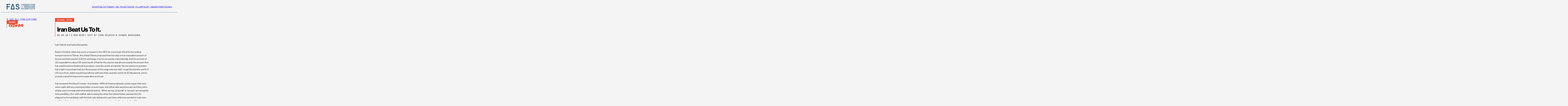

--- FILE ---
content_type: text/html; charset=UTF-8
request_url: https://fas.org/publication/iran-beat-us-to-it/
body_size: 19928
content:
<!DOCTYPE html>
<html lang="en-US">
<head>
<meta charset="UTF-8" />
<meta name="viewport" content="width=device-width" />
<link rel="icon" type="image/x-icon" href="https://fas.org/wp-content/themes/fas/assets/images/favicon.ico">
        <!-- Google Tag Manager -->
        <script>(function(w,d,s,l,i){w[l]=w[l]||[];w[l].push({'gtm.start':
              new Date().getTime(),event:'gtm.js'});var f=d.getElementsByTagName(s)[0],
            j=d.createElement(s),dl=l!='dataLayer'?'&l='+l:'';j.async=true;j.src=
            'https://www.googletagmanager.com/gtm.js?id='+i+dl;f.parentNode.insertBefore(j,f);
          })(window,document,'script','dataLayer','GTM-N6TJX7F');</script>
        <!-- End Google Tag Manager -->
    <meta name='robots' content='index, follow, max-image-preview:large, max-snippet:-1, max-video-preview:-1' />

	<!-- This site is optimized with the Yoast SEO plugin v26.6 - https://yoast.com/wordpress/plugins/seo/ -->
	<title>Iran Beat Us to It. - Federation of American Scientists</title>
	<link rel="canonical" href="https://fas.org/publication/iran-beat-us-to-it/" />
	<meta property="og:locale" content="en_US" />
	<meta property="og:type" content="article" />
	<meta property="og:title" content="Iran Beat Us to It. - Federation of American Scientists" />
	<meta property="og:description" content="Ivan Oelrich and Ivanka Barzashka Back in October, when Iran put in a request to the IAEA for a new load of fuel for its medical isotope reactor in Tehran, the United States proposed that Iran ship out an equivalent amount of its low enriched uranium (LEU) in exchange. It turns out, purely coincidentally, that [&hellip;]" />
	<meta property="og:url" content="https://fas.org/publication/iran-beat-us-to-it/" />
	<meta property="og:site_name" content="Federation of American Scientists" />
	<meta property="article:modified_time" content="2024-06-26T10:16:11+00:00" />
	<meta property="og:image" content="https://fas.org/wp-content/uploads/2023/05/FAS-SocialIcon.jpg" />
	<meta property="og:image:width" content="500" />
	<meta property="og:image:height" content="500" />
	<meta property="og:image:type" content="image/jpeg" />
	<meta name="twitter:card" content="summary_large_image" />
	<meta name="twitter:site" content="@FAScientists" />
	<meta name="twitter:label1" content="Est. reading time" />
	<meta name="twitter:data1" content="3 minutes" />
	<script type="application/ld+json" class="yoast-schema-graph">{"@context":"https://schema.org","@graph":[{"@type":"WebPage","@id":"https://fas.org/publication/iran-beat-us-to-it/","url":"https://fas.org/publication/iran-beat-us-to-it/","name":"Iran Beat Us to It. - Federation of American Scientists","isPartOf":{"@id":"https://fas.tghp.co.uk/#website"},"datePublished":"2010-05-26T20:32:55+00:00","dateModified":"2024-06-26T10:16:11+00:00","breadcrumb":{"@id":"https://fas.org/publication/iran-beat-us-to-it/#breadcrumb"},"inLanguage":"en-US","potentialAction":[{"@type":"ReadAction","target":["https://fas.org/publication/iran-beat-us-to-it/"]}]},{"@type":"BreadcrumbList","@id":"https://fas.org/publication/iran-beat-us-to-it/#breadcrumb","itemListElement":[{"@type":"ListItem","position":1,"name":"Home","item":"https://fas.org/"},{"@type":"ListItem","position":2,"name":"Iran Beat Us to It."}]},{"@type":"WebSite","@id":"https://fas.tghp.co.uk/#website","url":"https://fas.tghp.co.uk/","name":"Federation of American Scientists","description":"Striving For A Safer World Since 1945","publisher":{"@id":"https://fas.tghp.co.uk/#organization"},"potentialAction":[{"@type":"SearchAction","target":{"@type":"EntryPoint","urlTemplate":"https://fas.tghp.co.uk/?s={search_term_string}"},"query-input":{"@type":"PropertyValueSpecification","valueRequired":true,"valueName":"search_term_string"}}],"inLanguage":"en-US"},{"@type":"Organization","@id":"https://fas.tghp.co.uk/#organization","name":"Federation of American Scientists","alternateName":"FAS","url":"https://fas.tghp.co.uk/","logo":{"@type":"ImageObject","inLanguage":"en-US","@id":"https://fas.tghp.co.uk/#/schema/logo/image/","url":"https://fas.org/wp-content/uploads/2023/05/FAS-SocialCard.jpg","contentUrl":"https://fas.org/wp-content/uploads/2023/05/FAS-SocialCard.jpg","width":500,"height":194,"caption":"Federation of American Scientists"},"image":{"@id":"https://fas.tghp.co.uk/#/schema/logo/image/"},"sameAs":["https://x.com/FAScientists","https://www.linkedin.com/company/federation-of-american-scientists/"]}]}</script>
	<!-- / Yoast SEO plugin. -->


<link rel="alternate" title="oEmbed (JSON)" type="application/json+oembed" href="https://fas.org/wp-json/oembed/1.0/embed?url=https%3A%2F%2Ffas.org%2Fpublication%2Firan-beat-us-to-it%2F" />
<link rel="alternate" title="oEmbed (XML)" type="text/xml+oembed" href="https://fas.org/wp-json/oembed/1.0/embed?url=https%3A%2F%2Ffas.org%2Fpublication%2Firan-beat-us-to-it%2F&#038;format=xml" />
<style id='wp-img-auto-sizes-contain-inline-css' type='text/css'>
img:is([sizes=auto i],[sizes^="auto," i]){contain-intrinsic-size:3000px 1500px}
/*# sourceURL=wp-img-auto-sizes-contain-inline-css */
</style>
<style id='wp-emoji-styles-inline-css' type='text/css'>

	img.wp-smiley, img.emoji {
		display: inline !important;
		border: none !important;
		box-shadow: none !important;
		height: 1em !important;
		width: 1em !important;
		margin: 0 0.07em !important;
		vertical-align: -0.1em !important;
		background: none !important;
		padding: 0 !important;
	}
/*# sourceURL=wp-emoji-styles-inline-css */
</style>
<style id='wp-block-library-inline-css' type='text/css'>
:root{--wp-block-synced-color:#7a00df;--wp-block-synced-color--rgb:122,0,223;--wp-bound-block-color:var(--wp-block-synced-color);--wp-editor-canvas-background:#ddd;--wp-admin-theme-color:#007cba;--wp-admin-theme-color--rgb:0,124,186;--wp-admin-theme-color-darker-10:#006ba1;--wp-admin-theme-color-darker-10--rgb:0,107,160.5;--wp-admin-theme-color-darker-20:#005a87;--wp-admin-theme-color-darker-20--rgb:0,90,135;--wp-admin-border-width-focus:2px}@media (min-resolution:192dpi){:root{--wp-admin-border-width-focus:1.5px}}.wp-element-button{cursor:pointer}:root .has-very-light-gray-background-color{background-color:#eee}:root .has-very-dark-gray-background-color{background-color:#313131}:root .has-very-light-gray-color{color:#eee}:root .has-very-dark-gray-color{color:#313131}:root .has-vivid-green-cyan-to-vivid-cyan-blue-gradient-background{background:linear-gradient(135deg,#00d084,#0693e3)}:root .has-purple-crush-gradient-background{background:linear-gradient(135deg,#34e2e4,#4721fb 50%,#ab1dfe)}:root .has-hazy-dawn-gradient-background{background:linear-gradient(135deg,#faaca8,#dad0ec)}:root .has-subdued-olive-gradient-background{background:linear-gradient(135deg,#fafae1,#67a671)}:root .has-atomic-cream-gradient-background{background:linear-gradient(135deg,#fdd79a,#004a59)}:root .has-nightshade-gradient-background{background:linear-gradient(135deg,#330968,#31cdcf)}:root .has-midnight-gradient-background{background:linear-gradient(135deg,#020381,#2874fc)}:root{--wp--preset--font-size--normal:16px;--wp--preset--font-size--huge:42px}.has-regular-font-size{font-size:1em}.has-larger-font-size{font-size:2.625em}.has-normal-font-size{font-size:var(--wp--preset--font-size--normal)}.has-huge-font-size{font-size:var(--wp--preset--font-size--huge)}.has-text-align-center{text-align:center}.has-text-align-left{text-align:left}.has-text-align-right{text-align:right}.has-fit-text{white-space:nowrap!important}#end-resizable-editor-section{display:none}.aligncenter{clear:both}.items-justified-left{justify-content:flex-start}.items-justified-center{justify-content:center}.items-justified-right{justify-content:flex-end}.items-justified-space-between{justify-content:space-between}.screen-reader-text{border:0;clip-path:inset(50%);height:1px;margin:-1px;overflow:hidden;padding:0;position:absolute;width:1px;word-wrap:normal!important}.screen-reader-text:focus{background-color:#ddd;clip-path:none;color:#444;display:block;font-size:1em;height:auto;left:5px;line-height:normal;padding:15px 23px 14px;text-decoration:none;top:5px;width:auto;z-index:100000}html :where(.has-border-color){border-style:solid}html :where([style*=border-top-color]){border-top-style:solid}html :where([style*=border-right-color]){border-right-style:solid}html :where([style*=border-bottom-color]){border-bottom-style:solid}html :where([style*=border-left-color]){border-left-style:solid}html :where([style*=border-width]){border-style:solid}html :where([style*=border-top-width]){border-top-style:solid}html :where([style*=border-right-width]){border-right-style:solid}html :where([style*=border-bottom-width]){border-bottom-style:solid}html :where([style*=border-left-width]){border-left-style:solid}html :where(img[class*=wp-image-]){height:auto;max-width:100%}:where(figure){margin:0 0 1em}html :where(.is-position-sticky){--wp-admin--admin-bar--position-offset:var(--wp-admin--admin-bar--height,0px)}@media screen and (max-width:600px){html :where(.is-position-sticky){--wp-admin--admin-bar--position-offset:0px}}

/*# sourceURL=wp-block-library-inline-css */
</style><style id='global-styles-inline-css' type='text/css'>
:root{--wp--preset--aspect-ratio--square: 1;--wp--preset--aspect-ratio--4-3: 4/3;--wp--preset--aspect-ratio--3-4: 3/4;--wp--preset--aspect-ratio--3-2: 3/2;--wp--preset--aspect-ratio--2-3: 2/3;--wp--preset--aspect-ratio--16-9: 16/9;--wp--preset--aspect-ratio--9-16: 9/16;--wp--preset--color--black: #000000;--wp--preset--color--cyan-bluish-gray: #abb8c3;--wp--preset--color--white: #ffffff;--wp--preset--color--pale-pink: #f78da7;--wp--preset--color--vivid-red: #cf2e2e;--wp--preset--color--luminous-vivid-orange: #ff6900;--wp--preset--color--luminous-vivid-amber: #fcb900;--wp--preset--color--light-green-cyan: #7bdcb5;--wp--preset--color--vivid-green-cyan: #00d084;--wp--preset--color--pale-cyan-blue: #8ed1fc;--wp--preset--color--vivid-cyan-blue: #0693e3;--wp--preset--color--vivid-purple: #9b51e0;--wp--preset--gradient--vivid-cyan-blue-to-vivid-purple: linear-gradient(135deg,rgb(6,147,227) 0%,rgb(155,81,224) 100%);--wp--preset--gradient--light-green-cyan-to-vivid-green-cyan: linear-gradient(135deg,rgb(122,220,180) 0%,rgb(0,208,130) 100%);--wp--preset--gradient--luminous-vivid-amber-to-luminous-vivid-orange: linear-gradient(135deg,rgb(252,185,0) 0%,rgb(255,105,0) 100%);--wp--preset--gradient--luminous-vivid-orange-to-vivid-red: linear-gradient(135deg,rgb(255,105,0) 0%,rgb(207,46,46) 100%);--wp--preset--gradient--very-light-gray-to-cyan-bluish-gray: linear-gradient(135deg,rgb(238,238,238) 0%,rgb(169,184,195) 100%);--wp--preset--gradient--cool-to-warm-spectrum: linear-gradient(135deg,rgb(74,234,220) 0%,rgb(151,120,209) 20%,rgb(207,42,186) 40%,rgb(238,44,130) 60%,rgb(251,105,98) 80%,rgb(254,248,76) 100%);--wp--preset--gradient--blush-light-purple: linear-gradient(135deg,rgb(255,206,236) 0%,rgb(152,150,240) 100%);--wp--preset--gradient--blush-bordeaux: linear-gradient(135deg,rgb(254,205,165) 0%,rgb(254,45,45) 50%,rgb(107,0,62) 100%);--wp--preset--gradient--luminous-dusk: linear-gradient(135deg,rgb(255,203,112) 0%,rgb(199,81,192) 50%,rgb(65,88,208) 100%);--wp--preset--gradient--pale-ocean: linear-gradient(135deg,rgb(255,245,203) 0%,rgb(182,227,212) 50%,rgb(51,167,181) 100%);--wp--preset--gradient--electric-grass: linear-gradient(135deg,rgb(202,248,128) 0%,rgb(113,206,126) 100%);--wp--preset--gradient--midnight: linear-gradient(135deg,rgb(2,3,129) 0%,rgb(40,116,252) 100%);--wp--preset--font-size--small: 13px;--wp--preset--font-size--medium: 20px;--wp--preset--font-size--large: 36px;--wp--preset--font-size--x-large: 42px;--wp--preset--spacing--20: 0.44rem;--wp--preset--spacing--30: 0.67rem;--wp--preset--spacing--40: 1rem;--wp--preset--spacing--50: 1.5rem;--wp--preset--spacing--60: 2.25rem;--wp--preset--spacing--70: 3.38rem;--wp--preset--spacing--80: 5.06rem;--wp--preset--shadow--natural: 6px 6px 9px rgba(0, 0, 0, 0.2);--wp--preset--shadow--deep: 12px 12px 50px rgba(0, 0, 0, 0.4);--wp--preset--shadow--sharp: 6px 6px 0px rgba(0, 0, 0, 0.2);--wp--preset--shadow--outlined: 6px 6px 0px -3px rgb(255, 255, 255), 6px 6px rgb(0, 0, 0);--wp--preset--shadow--crisp: 6px 6px 0px rgb(0, 0, 0);}:where(.is-layout-flex){gap: 0.5em;}:where(.is-layout-grid){gap: 0.5em;}body .is-layout-flex{display: flex;}.is-layout-flex{flex-wrap: wrap;align-items: center;}.is-layout-flex > :is(*, div){margin: 0;}body .is-layout-grid{display: grid;}.is-layout-grid > :is(*, div){margin: 0;}:where(.wp-block-columns.is-layout-flex){gap: 2em;}:where(.wp-block-columns.is-layout-grid){gap: 2em;}:where(.wp-block-post-template.is-layout-flex){gap: 1.25em;}:where(.wp-block-post-template.is-layout-grid){gap: 1.25em;}.has-black-color{color: var(--wp--preset--color--black) !important;}.has-cyan-bluish-gray-color{color: var(--wp--preset--color--cyan-bluish-gray) !important;}.has-white-color{color: var(--wp--preset--color--white) !important;}.has-pale-pink-color{color: var(--wp--preset--color--pale-pink) !important;}.has-vivid-red-color{color: var(--wp--preset--color--vivid-red) !important;}.has-luminous-vivid-orange-color{color: var(--wp--preset--color--luminous-vivid-orange) !important;}.has-luminous-vivid-amber-color{color: var(--wp--preset--color--luminous-vivid-amber) !important;}.has-light-green-cyan-color{color: var(--wp--preset--color--light-green-cyan) !important;}.has-vivid-green-cyan-color{color: var(--wp--preset--color--vivid-green-cyan) !important;}.has-pale-cyan-blue-color{color: var(--wp--preset--color--pale-cyan-blue) !important;}.has-vivid-cyan-blue-color{color: var(--wp--preset--color--vivid-cyan-blue) !important;}.has-vivid-purple-color{color: var(--wp--preset--color--vivid-purple) !important;}.has-black-background-color{background-color: var(--wp--preset--color--black) !important;}.has-cyan-bluish-gray-background-color{background-color: var(--wp--preset--color--cyan-bluish-gray) !important;}.has-white-background-color{background-color: var(--wp--preset--color--white) !important;}.has-pale-pink-background-color{background-color: var(--wp--preset--color--pale-pink) !important;}.has-vivid-red-background-color{background-color: var(--wp--preset--color--vivid-red) !important;}.has-luminous-vivid-orange-background-color{background-color: var(--wp--preset--color--luminous-vivid-orange) !important;}.has-luminous-vivid-amber-background-color{background-color: var(--wp--preset--color--luminous-vivid-amber) !important;}.has-light-green-cyan-background-color{background-color: var(--wp--preset--color--light-green-cyan) !important;}.has-vivid-green-cyan-background-color{background-color: var(--wp--preset--color--vivid-green-cyan) !important;}.has-pale-cyan-blue-background-color{background-color: var(--wp--preset--color--pale-cyan-blue) !important;}.has-vivid-cyan-blue-background-color{background-color: var(--wp--preset--color--vivid-cyan-blue) !important;}.has-vivid-purple-background-color{background-color: var(--wp--preset--color--vivid-purple) !important;}.has-black-border-color{border-color: var(--wp--preset--color--black) !important;}.has-cyan-bluish-gray-border-color{border-color: var(--wp--preset--color--cyan-bluish-gray) !important;}.has-white-border-color{border-color: var(--wp--preset--color--white) !important;}.has-pale-pink-border-color{border-color: var(--wp--preset--color--pale-pink) !important;}.has-vivid-red-border-color{border-color: var(--wp--preset--color--vivid-red) !important;}.has-luminous-vivid-orange-border-color{border-color: var(--wp--preset--color--luminous-vivid-orange) !important;}.has-luminous-vivid-amber-border-color{border-color: var(--wp--preset--color--luminous-vivid-amber) !important;}.has-light-green-cyan-border-color{border-color: var(--wp--preset--color--light-green-cyan) !important;}.has-vivid-green-cyan-border-color{border-color: var(--wp--preset--color--vivid-green-cyan) !important;}.has-pale-cyan-blue-border-color{border-color: var(--wp--preset--color--pale-cyan-blue) !important;}.has-vivid-cyan-blue-border-color{border-color: var(--wp--preset--color--vivid-cyan-blue) !important;}.has-vivid-purple-border-color{border-color: var(--wp--preset--color--vivid-purple) !important;}.has-vivid-cyan-blue-to-vivid-purple-gradient-background{background: var(--wp--preset--gradient--vivid-cyan-blue-to-vivid-purple) !important;}.has-light-green-cyan-to-vivid-green-cyan-gradient-background{background: var(--wp--preset--gradient--light-green-cyan-to-vivid-green-cyan) !important;}.has-luminous-vivid-amber-to-luminous-vivid-orange-gradient-background{background: var(--wp--preset--gradient--luminous-vivid-amber-to-luminous-vivid-orange) !important;}.has-luminous-vivid-orange-to-vivid-red-gradient-background{background: var(--wp--preset--gradient--luminous-vivid-orange-to-vivid-red) !important;}.has-very-light-gray-to-cyan-bluish-gray-gradient-background{background: var(--wp--preset--gradient--very-light-gray-to-cyan-bluish-gray) !important;}.has-cool-to-warm-spectrum-gradient-background{background: var(--wp--preset--gradient--cool-to-warm-spectrum) !important;}.has-blush-light-purple-gradient-background{background: var(--wp--preset--gradient--blush-light-purple) !important;}.has-blush-bordeaux-gradient-background{background: var(--wp--preset--gradient--blush-bordeaux) !important;}.has-luminous-dusk-gradient-background{background: var(--wp--preset--gradient--luminous-dusk) !important;}.has-pale-ocean-gradient-background{background: var(--wp--preset--gradient--pale-ocean) !important;}.has-electric-grass-gradient-background{background: var(--wp--preset--gradient--electric-grass) !important;}.has-midnight-gradient-background{background: var(--wp--preset--gradient--midnight) !important;}.has-small-font-size{font-size: var(--wp--preset--font-size--small) !important;}.has-medium-font-size{font-size: var(--wp--preset--font-size--medium) !important;}.has-large-font-size{font-size: var(--wp--preset--font-size--large) !important;}.has-x-large-font-size{font-size: var(--wp--preset--font-size--x-large) !important;}
/*# sourceURL=global-styles-inline-css */
</style>

<style id='classic-theme-styles-inline-css' type='text/css'>
/*! This file is auto-generated */
.wp-block-button__link{color:#fff;background-color:#32373c;border-radius:9999px;box-shadow:none;text-decoration:none;padding:calc(.667em + 2px) calc(1.333em + 2px);font-size:1.125em}.wp-block-file__button{background:#32373c;color:#fff;text-decoration:none}
/*# sourceURL=/wp-includes/css/classic-themes.min.css */
</style>
<link rel='stylesheet' id='tablepress-default-css' href='https://fas.org/wp-content/plugins/tablepress/css/build/default.css?ver=3.2.5' type='text/css' media='all' />
<script type="text/javascript" src="https://fas.org/wp-content/themes/fas/assets/dist/main.js?ver=1765560059" id="main-js"></script>
<link rel="https://api.w.org/" href="https://fas.org/wp-json/" /><link rel="alternate" title="JSON" type="application/json" href="https://fas.org/wp-json/wp/v2/publications/7199" /><link rel="EditURI" type="application/rsd+xml" title="RSD" href="https://fas.org/xmlrpc.php?rsd" />
<meta name="generator" content="WordPress 6.9" />
<link rel='shortlink' href='https://fas.org/?p=7199' />
<!-- critical,critical--single-publications --><style type="text/css">@charset "UTF-8";:root{--easeInSine: cubic-bezier(.47, 0, .745, .715);--ease-in-sine: cubic-bezier(.47, 0, .745, .715);--easeOutSine: cubic-bezier(.39, .575, .565, 1);--ease-out-sine: cubic-bezier(.39, .575, .565, 1);--easeInOutSine: cubic-bezier(.445, .05, .55, .95);--ease-in-out-sine: cubic-bezier(.445, .05, .55, .95);--easeInQuad: cubic-bezier(.55, .085, .68, .53);--ease-in-quad: cubic-bezier(.55, .085, .68, .53);--easeOutQuad: cubic-bezier(.25, .46, .45, .94);--ease-out-quad: cubic-bezier(.25, .46, .45, .94);--easeInOutQuad: cubic-bezier(.455, .03, .515, .955);--ease-in-out-quad: cubic-bezier(.455, .03, .515, .955);--easeInCubic: cubic-bezier(.55, .055, .675, .19);--ease-in-cubic: cubic-bezier(.55, .055, .675, .19);--easeOutCubic: cubic-bezier(.215, .61, .355, 1);--ease-out-cubic: cubic-bezier(.215, .61, .355, 1);--easeInOutCubic: cubic-bezier(.645, .045, .355, 1);--ease-in-out-cubic: cubic-bezier(.645, .045, .355, 1);--easeInQuart: cubic-bezier(.895, .03, .685, .22);--ease-in-quart: cubic-bezier(.895, .03, .685, .22);--easeOutQuart: cubic-bezier(.165, .84, .44, 1);--ease-out-quart: cubic-bezier(.165, .84, .44, 1);--easeInOutQuart: cubic-bezier(.77, 0, .175, 1);--ease-in-out-quart: cubic-bezier(.77, 0, .175, 1);--easeInQuint: cubic-bezier(.755, .05, .855, .06);--ease-in-quint: cubic-bezier(.755, .05, .855, .06);--easeOutQuint: cubic-bezier(.23, 1, .32, 1);--ease-out-quint: cubic-bezier(.23, 1, .32, 1);--easeInOutQuint: cubic-bezier(.86, 0, .07, 1);--ease-in-out-quint: cubic-bezier(.86, 0, .07, 1);--easeInExpo: cubic-bezier(.95, .05, .795, .035);--ease-in-expo: cubic-bezier(.95, .05, .795, .035);--easeOutExpo: cubic-bezier(.19, 1, .22, 1);--ease-out-expo: cubic-bezier(.19, 1, .22, 1);--easeInOutExpo: cubic-bezier(1, 0, 0, 1);--ease-in-out-expo: cubic-bezier(1, 0, 0, 1);--easeInCirc: cubic-bezier(.6, .04, .98, .335);--ease-in-circ: cubic-bezier(.6, .04, .98, .335);--easeOutCirc: cubic-bezier(.075, .82, .165, 1);--ease-out-circ: cubic-bezier(.075, .82, .165, 1);--easeInOutCirc: cubic-bezier(.785, .135, .15, .86);--ease-in-out-circ: cubic-bezier(.785, .135, .15, .86);--easeInBack: cubic-bezier(.6, -.28, .735, .045);--ease-in-back: cubic-bezier(.6, -.28, .735, .045);--easeOutBack: cubic-bezier(.175, .885, .32, 1.275);--ease-out-back: cubic-bezier(.175, .885, .32, 1.275);--easeInOutBack: cubic-bezier(.68, -.55, .265, 1.55);--ease-in-out-back: cubic-bezier(.68, -.55, .265, 1.55)}.site-header{background-color:#f4f4f4;border-bottom:1px solid #255979;z-index:100}.site-header:not(.site-nav-open .site-header){position:sticky;top:0}.site-header__inner{max-width:1440px;margin-left:auto;margin-right:auto}@media (max-width: 44.99em){.site-header__inner{padding-left:20px}}@media (min-width: 45em) and (max-width: 63.99em){.site-header__inner{padding-left:30px}}@media (min-width: 64em){.site-header__inner{padding-left:40px}}@media (max-width: 44.99em){.site-header__inner{padding-right:20px}}@media (min-width: 45em) and (max-width: 63.99em){.site-header__inner{padding-right:30px}}@media (min-width: 64em){.site-header__inner{padding-right:40px}}.site-header__inner{width:100%;height:60px;display:flex;align-items:center;justify-content:space-between;gap:25px}@media (min-width: 45em){.site-header__inner{height:80px}}.site-header__logo{display:flex}@media (min-width: 70em){.site-header__menu-toggle{display:none}}.site-header__menu-toggle-view,.site-header__menu-toggle-close{display:flex;cursor:pointer}.site-header__menu-toggle-close,.site-nav-open .site-header__menu-toggle .site-header__menu-toggle-view{display:none}.site-nav-open .site-header__menu-toggle .site-header__menu-toggle-close{display:flex}@media (max-width: 69.99em){.site-header__nav{display:none}.site-nav-open .site-header__nav{display:block}}@media (min-width: 70em){.site-nav__mobile{display:none}}@media (max-width: 69.99em){.site-nav__desktop{display:none}}@media (max-width: 69.99em){.site-nav{position:absolute;top:61px;left:0;width:100%;background-color:#f4f4f4}}@media (min-width: 45em) and (max-width: 69.99em){.site-nav{top:81px}}.site-nav__menu{position:relative}@media (max-width: 69.99em){.site-nav__menu{padding:50px 25px}.site-nav__menu>li{border-top:1px solid #000000}.site-nav__menu>li:last-child{border-bottom:1px solid #000000}}@media (min-width: 70em){.site-nav__menu{display:flex;flex-direction:row;column-gap:40px}}@media (min-width: 75em){.site-nav__menu{column-gap:50px}}@media (max-width: 69.99em){.site-nav__menu li{font-family:FraktionMono,"serif";font-weight:700;font-size:.75rem;line-height:1;text-transform:uppercase;color:#000}.site-nav__menu li a{display:block;padding-top:14px;padding-bottom:14px}}@media (min-width: 70em){.site-nav__menu li{font-family:FraktionMono,"serif";font-weight:400;font-size:.875rem;line-height:.65;text-transform:uppercase;color:#255979}}*:where(:not(html,iframe,canvas,img,svg,video,audio):not(svg *,symbol *)){all:unset;display:revert}*,*:before,*:after{box-sizing:border-box}a,button{cursor:revert}ol,ul,menu{list-style:none}img{max-inline-size:100%;max-block-size:100%}table{border-collapse:collapse}input,textarea{-webkit-user-select:auto}textarea{white-space:revert}meter{-webkit-appearance:revert;-moz-appearance:revert;appearance:revert}:where(pre){all:revert}::placeholder{color:unset}::marker{content:initial}:where([hidden]){display:none}:where([contenteditable]:not([contenteditable=false])){-moz-user-modify:read-write;-webkit-user-modify:read-write;overflow-wrap:break-word;-webkit-line-break:after-white-space;-webkit-user-select:auto}:where([draggable=true]){-webkit-user-drag:element}:where(dialog:modal){all:revert}:root{--color--science: #36BD96;--color--social: #FFBD12;--color--national: #E94F37;--color--tech: #45A6FF;--color--regional: #A77AD7;--color--blue: #255979;--color--grey: #E7E7E7;--color--offwhite: #F4F4F4;--color--black: #000000;--issue-color: var(--color--blue);--issue-font-color: var(--color--offwhite);--image-block--width: 100%}*{box-sizing:border-box}html{height:100%}body{display:flex;flex-direction:column;min-height:100%;overflow-x:hidden;-webkit-font-smoothing:antialiased;background-color:#f4f4f4;font-variant-numeric:slashed-zero}@media (max-width: 61.24em){body.site-nav-open .site-main,body.site-nav-open .site-footer{display:none}}body.no-scroll{overflow:hidden}img{display:block;max-width:100%;height:auto}
:root{--easeInSine: cubic-bezier(.47, 0, .745, .715);--ease-in-sine: cubic-bezier(.47, 0, .745, .715);--easeOutSine: cubic-bezier(.39, .575, .565, 1);--ease-out-sine: cubic-bezier(.39, .575, .565, 1);--easeInOutSine: cubic-bezier(.445, .05, .55, .95);--ease-in-out-sine: cubic-bezier(.445, .05, .55, .95);--easeInQuad: cubic-bezier(.55, .085, .68, .53);--ease-in-quad: cubic-bezier(.55, .085, .68, .53);--easeOutQuad: cubic-bezier(.25, .46, .45, .94);--ease-out-quad: cubic-bezier(.25, .46, .45, .94);--easeInOutQuad: cubic-bezier(.455, .03, .515, .955);--ease-in-out-quad: cubic-bezier(.455, .03, .515, .955);--easeInCubic: cubic-bezier(.55, .055, .675, .19);--ease-in-cubic: cubic-bezier(.55, .055, .675, .19);--easeOutCubic: cubic-bezier(.215, .61, .355, 1);--ease-out-cubic: cubic-bezier(.215, .61, .355, 1);--easeInOutCubic: cubic-bezier(.645, .045, .355, 1);--ease-in-out-cubic: cubic-bezier(.645, .045, .355, 1);--easeInQuart: cubic-bezier(.895, .03, .685, .22);--ease-in-quart: cubic-bezier(.895, .03, .685, .22);--easeOutQuart: cubic-bezier(.165, .84, .44, 1);--ease-out-quart: cubic-bezier(.165, .84, .44, 1);--easeInOutQuart: cubic-bezier(.77, 0, .175, 1);--ease-in-out-quart: cubic-bezier(.77, 0, .175, 1);--easeInQuint: cubic-bezier(.755, .05, .855, .06);--ease-in-quint: cubic-bezier(.755, .05, .855, .06);--easeOutQuint: cubic-bezier(.23, 1, .32, 1);--ease-out-quint: cubic-bezier(.23, 1, .32, 1);--easeInOutQuint: cubic-bezier(.86, 0, .07, 1);--ease-in-out-quint: cubic-bezier(.86, 0, .07, 1);--easeInExpo: cubic-bezier(.95, .05, .795, .035);--ease-in-expo: cubic-bezier(.95, .05, .795, .035);--easeOutExpo: cubic-bezier(.19, 1, .22, 1);--ease-out-expo: cubic-bezier(.19, 1, .22, 1);--easeInOutExpo: cubic-bezier(1, 0, 0, 1);--ease-in-out-expo: cubic-bezier(1, 0, 0, 1);--easeInCirc: cubic-bezier(.6, .04, .98, .335);--ease-in-circ: cubic-bezier(.6, .04, .98, .335);--easeOutCirc: cubic-bezier(.075, .82, .165, 1);--ease-out-circ: cubic-bezier(.075, .82, .165, 1);--easeInOutCirc: cubic-bezier(.785, .135, .15, .86);--ease-in-out-circ: cubic-bezier(.785, .135, .15, .86);--easeInBack: cubic-bezier(.6, -.28, .735, .045);--ease-in-back: cubic-bezier(.6, -.28, .735, .045);--easeOutBack: cubic-bezier(.175, .885, .32, 1.275);--ease-out-back: cubic-bezier(.175, .885, .32, 1.275);--easeInOutBack: cubic-bezier(.68, -.55, .265, 1.55);--ease-in-out-back: cubic-bezier(.68, -.55, .265, 1.55)}@media (min-width: 61.25em){.block-content-grid{display:grid;grid-template-columns:40px minmax(auto,346px) 670px 40px 1fr}}@media (min-width: 75em){.block-content-grid{grid-template-columns:auto 40px 231px 115px 670px 115px minmax(auto,230px) 40px auto}}@media (max-width: 61.24em){.block-content-grid>*:not(.block--full-width,.block--contained,.wp-block-quote,ul){max-width:1440px;margin-left:auto;margin-right:auto}}@media (max-width: 61.24em) and (max-width: 44.99em){.block-content-grid>*:not(.block--full-width,.block--contained,.wp-block-quote,ul){padding-left:20px}}@media (max-width: 61.24em) and (min-width: 45em) and (max-width: 63.99em){.block-content-grid>*:not(.block--full-width,.block--contained,.wp-block-quote,ul){padding-left:30px}}@media (max-width: 61.24em) and (min-width: 64em){.block-content-grid>*:not(.block--full-width,.block--contained,.wp-block-quote,ul){padding-left:40px}}@media (max-width: 61.24em) and (max-width: 44.99em){.block-content-grid>*:not(.block--full-width,.block--contained,.wp-block-quote,ul){padding-right:20px}}@media (max-width: 61.24em) and (min-width: 45em) and (max-width: 63.99em){.block-content-grid>*:not(.block--full-width,.block--contained,.wp-block-quote,ul){padding-right:30px}}@media (max-width: 61.24em) and (min-width: 64em){.block-content-grid>*:not(.block--full-width,.block--contained,.wp-block-quote,ul){padding-right:40px}}@media (max-width: 61.24em) and (max-width: 44.99em){.block-content-grid ul,.block-content-grid .wp-block-quote,.block-content-grid .data-wrapper,.block-content-grid .button-block{margin-left:20px}}@media (max-width: 61.24em) and (min-width: 45em) and (max-width: 63.99em){.block-content-grid ul,.block-content-grid .wp-block-quote,.block-content-grid .data-wrapper,.block-content-grid .button-block{margin-left:30px}}@media (max-width: 61.24em) and (min-width: 64em){.block-content-grid ul,.block-content-grid .wp-block-quote,.block-content-grid .data-wrapper,.block-content-grid .button-block{margin-left:40px}}@media (max-width: 61.24em) and (max-width: 44.99em){.block-content-grid ul,.block-content-grid .wp-block-quote,.block-content-grid .data-wrapper,.block-content-grid .button-block{margin-right:20px}}@media (max-width: 61.24em) and (min-width: 45em) and (max-width: 63.99em){.block-content-grid ul,.block-content-grid .wp-block-quote,.block-content-grid .data-wrapper,.block-content-grid .button-block{margin-right:30px}}@media (max-width: 61.24em) and (min-width: 64em){.block-content-grid ul,.block-content-grid .wp-block-quote,.block-content-grid .data-wrapper,.block-content-grid .button-block{margin-right:40px}}@media (min-width: 61.25em){.block-content-grid .block-content-grid__header{grid-column:2/4}.block-content-grid>*:not(.block-content-grid__header){grid-column:3}}@media (min-width: 75em){.block-content-grid .block-content-grid__header{grid-column:3/6}.block-content-grid>*:not(.block-content-grid__header){grid-column:5}.block-content-grid .image-block,.block-content-grid .video-block,.block-content-grid .data-embed{grid-column:4/7}}.block-content-grid__header{display:grid}@media (min-width: 61.25em){.block-content-grid__header{grid-template-columns:minmax(auto,346px) 670px auto;grid-template-areas:".     image" "aside title"}.block-content-grid__header .block-content-grid__image{grid-area:image}.block-content-grid__header .block-content-grid__sidebar{grid-area:aside}.block-content-grid__header .block-content-grid__title-area{grid-area:title}}@media (min-width: 75em){.block-content-grid__header{grid-template-columns:231px 115px 670px;grid-template-areas:".     .     image" "aside aside title"}}.block-content-grid>.block,.block-content-grid .wp-block-separator,.block-content-grid .wp-block-quote{margin-top:20px;margin-bottom:20px}.block-content-grid [class*=block]:has(+:is(h1,h2,h3,h4)){margin-bottom:30px}.block-content-grid:not(.block-content-grid.featured-section)>*:not(.block-content-grid__header,.block--full-width):first-child{margin-top:30px}@media (min-width: 61.25em){.block-content-grid:not(.block-content-grid.featured-section)>*:not(.block-content-grid__header,.block--full-width):first-child{margin-top:40px}}.block-content-grid>.block--full-width{grid-column:1/-1}.block-content-grid>.block--contained{grid-column:1/-1}@media (min-width: 64em){.block-content-grid>.block--contained{grid-column:2/4}}@media (min-width: 75em){.block-content-grid>.block--contained{grid-column:4/7}}.block-content-grid>.block--full-width,.block-content-grid>.block--contained{border-top:1px solid rgba(0,0,0,.5);border-bottom:1px solid rgba(0,0,0,.5)}.block-content-grid>.block--full-width:first-child,.block-content-grid>.block--full-width+.block--full-width,.block-content-grid>.block--contained:first-child,.block-content-grid>.block--contained+.block--full-width{margin-top:0}.block-content-grid>.block--full-width:last-child,.block-content-grid>.block--full-width:has(+.block--full-width),.block-content-grid>.block--contained:last-child,.block-content-grid>.block--contained:has(+.block--full-width){margin-bottom:0;border-bottom:none}.block-content-grid>.block--full-width+p,.block-content-grid>.block--contained+p{margin-top:10px;margin-bottom:15px}.block-content-grid h1+:is(h1,h2,h3,h4),.block-content-grid h2+:is(h1,h2,h3,h4),.block-content-grid h3+:is(h1,h2,h3,h4),.block-content-grid h4+:is(h1,h2,h3,h4){margin-top:5px}.block-content-grid h1+.is-style-subtitle,.block-content-grid h2+.is-style-subtitle,.block-content-grid h3+.is-style-subtitle,.block-content-grid h4+.is-style-subtitle{margin-top:25px}.block-content-grid h1.is-style-subtitle:has(+p),.block-content-grid h2.is-style-subtitle:has(+p),.block-content-grid h3.is-style-subtitle:has(+p),.block-content-grid h4.is-style-subtitle:has(+p){margin-bottom:30px}.block-content-grid>p+p.is-style-featured,.block-content-grid>ul+p.is-style-featured{margin-top:25px}.block-content-grid>p:has(+:is(h1,h2,h3,h4)),.block-content-grid>ul:has(+:is(h1,h2,h3,h4)){margin-bottom:25px}.block-content-grid>p:has(+p.is-style-featured,+.wp-block-quote),.block-content-grid>ul:has(+p.is-style-featured,+.wp-block-quote){margin-bottom:0}.block-content-grid:not(.block-content-grid.featured-section)>p:last-child:not(:has(+*)),.block-content-grid:not(.block-content-grid.featured-section)>ul:last-child:not(:has(+*)){margin-bottom:45px}.block-content-grid .block.accordion-items+.block--full-width,.block-content-grid .block.accordion-items:has(+.block--full-width){border-top:none}.block-content-grid .block.accordion-items:has(+.block--full-width){margin-bottom:30px}.block-content-grid .wp-block-separator+.block--full-width:not(.day-one-cta){border-top:none}.block-content-grid .wp-block-separator+p{margin-top:10px}.site-main:has(.block-content-grid:first-child) .block--full-width:not(.featured-section):first-child{border-top:none}@media (max-width: 61.24em){.single-post__header{max-width:1440px;margin-left:auto;margin-right:auto}}@media (max-width: 61.24em) and (max-width: 44.99em){.single-post__header{padding-left:20px}}@media (max-width: 61.24em) and (min-width: 45em) and (max-width: 63.99em){.single-post__header{padding-left:30px}}@media (max-width: 61.24em) and (min-width: 64em){.single-post__header{padding-left:40px}}@media (max-width: 61.24em) and (max-width: 44.99em){.single-post__header{padding-right:20px}}@media (max-width: 61.24em) and (min-width: 45em) and (max-width: 63.99em){.single-post__header{padding-right:30px}}@media (max-width: 61.24em) and (min-width: 64em){.single-post__header{padding-right:40px}}@media (min-width: 61.25em){.single-post__header--no-image{row-gap:40px}}.single-post__featured-image:before{content:"";display:block}.single-post__featured-image:before{padding-top:50.5564387917%}.single-post__featured-image img{display:block;position:absolute;top:0;left:0;width:100%;height:100%;object-fit:cover}.single-post__featured-image{position:relative}.single-post__featured-image img{mix-blend-mode:luminosity}.single-post__featured-image-overlay{position:absolute;top:0;left:0;width:100%;height:100%;z-index:1;background-color:var(--issue-color);mix-blend-mode:soft-light}.single-post__featured-image{margin-bottom:15px}.single-post__title-area{position:relative;padding-left:15px;display:flex;flex-direction:column;gap:15px}.single-post__title-area:before{content:"";display:block;position:absolute;top:0;left:0;width:2px;height:100%;background-color:var(--issue-color)}.single-post__title-area{margin-bottom:30px}.single-post__title-area-issue{margin-left:-15px;z-index:1}@media (min-width: 45em){.single-post__title-area-issue{display:flex}}.single-post__title-area-issue>*{font-family:FraktionMono,"serif";font-weight:700;font-size:.75rem;line-height:1;text-transform:uppercase;padding:5px 15px 6px;width:fit-content;background-color:var(--issue-color);color:var(--issue-font-color)}@media (min-width: 45em){.single-post__title-area-issue>*{font-family:FraktionMono,"serif";font-weight:700;font-size:1rem;line-height:1}}.single-post__title-area-issue>*:nth-child(2){background-color:var(--color--black);color:var(--color--offwhite)}.single-post__title-area-title{max-width:645px}.single-post__title-area-data{font-family:FraktionMono,"serif";font-weight:400;font-size:.75rem;line-height:1;text-transform:uppercase;display:grid;column-gap:5px}@media (min-width: 45em){.single-post__title-area-data{font-family:FraktionMono,"serif";font-weight:400;font-size:1rem;line-height:1;line-height:20px;grid-template-columns:repeat(4,max-content) auto}}@media (max-width: 44.99em){.single-post__title-area-data .hidden-mobile{display:none}}.single-post__title-area-data a{text-decoration:underline;text-underline-offset:2px}.single-post__sidebar{display:flex;row-gap:30px}@media (max-width: 61.24em){.single-post__sidebar{justify-content:space-between;align-items:center;padding-top:30px;padding-bottom:30px}}@media (min-width: 61.25em){.single-post__sidebar{flex-direction:column}}.single-post__sidebar-all-link{position:relative;padding-left:20px;-webkit-user-select:none;user-select:none;font-family:FraktionMono,"serif";font-weight:400;font-size:.75rem;line-height:1;text-transform:uppercase}@media (min-width: 64em){.single-post__sidebar-all-link{font-family:FraktionMono,"serif";font-weight:400;font-size:1rem;line-height:1}}.single-post__sidebar-all-link:not(a){cursor:pointer}.single-post__sidebar-all-link svg{position:absolute;width:12px;height:9px;top:50%;left:6px;transform:translate(-50%,-50%)}.single-post__sidebar-all-link svg path{fill:var(--issue-color)}@media (min-width: 61.25em){.single-post__sidebar-share-mobile{display:none}}.single-post__sidebar-share-button{position:relative;padding-left:20px;-webkit-user-select:none;user-select:none;font-family:FraktionMono,"serif";font-weight:400;font-size:.75rem;line-height:1;text-transform:uppercase}@media (min-width: 64em){.single-post__sidebar-share-button{font-family:FraktionMono,"serif";font-weight:400;font-size:1rem;line-height:1}}.single-post__sidebar-share-button:not(a){cursor:pointer}.single-post__sidebar-share-button svg{position:absolute;width:12px;height:9px;top:50%;left:6px;transform:translate(-50%,-50%)}.single-post__sidebar-share-button svg path{fill:var(--issue-color)}.single-post__sidebar-share-button{cursor:pointer;display:flex}@media (max-width: 44.99em){.single-post__sidebar-share-tab{padding-left:20px}}@media (min-width: 45em) and (max-width: 63.99em){.single-post__sidebar-share-tab{padding-left:30px}}@media (min-width: 64em){.single-post__sidebar-share-tab{padding-left:40px}}@media (max-width: 44.99em){.single-post__sidebar-share-tab{padding-right:20px}}@media (min-width: 45em) and (max-width: 63.99em){.single-post__sidebar-share-tab{padding-right:30px}}@media (min-width: 64em){.single-post__sidebar-share-tab{padding-right:40px}}.single-post__sidebar-share-tab{padding-top:15px;padding-bottom:20px;position:fixed;left:0;bottom:0;width:100%;background-color:#f4f4f4;border-top:1px solid var(--issue-color);display:flex;flex-direction:column;gap:25px;opacity:0;visibility:hidden}.single-post__sidebar-share-tab--show{opacity:1;visibility:visible;z-index:999}.single-post__sidebar-share-tab--has-pdf{padding-bottom:10px}.single-post__sidebar-share-tab-head{display:flex;justify-content:space-between;gap:15px}.single-post__sidebar-share-tab-head-title{font-family:FraktionMono,"serif";font-weight:700;font-size:.75rem;line-height:1;text-transform:uppercase}.single-post__sidebar-share-tab-head-close{position:relative;padding-left:20px;-webkit-user-select:none;user-select:none;font-family:FraktionMono,"serif";font-weight:400;font-size:.75rem;line-height:1;text-transform:uppercase}@media (min-width: 64em){.single-post__sidebar-share-tab-head-close{font-family:FraktionMono,"serif";font-weight:400;font-size:1rem;line-height:1}}.single-post__sidebar-share-tab-head-close:not(a){cursor:pointer}.single-post__sidebar-share-tab-head-close svg{position:absolute;width:12px;height:9px;top:50%;left:6px;transform:translate(-50%,-50%)}.single-post__sidebar-share-tab-head-close svg path{fill:var(--issue-color)}.single-post__sidebar-share-tab-head-close{cursor:pointer}.single-post__sidebar-share-tab-links{display:flex;justify-content:space-between;gap:15px;max-width:400px}.single-post__sidebar-share-tab-links a{display:flex}.single-post__sidebar-share-tab-links a svg{transform:scale(1.3)}.single-post__sidebar-share-tab-links a svg path{fill:var(--issue-color)}.single-post__sidebar-share-tab-pdf-link-mobile{font-family:FraktionMono,"serif";font-weight:700;font-size:.75rem;line-height:1;text-transform:uppercase;padding:5px 15px 6px;width:fit-content;background-color:var(--issue-color);color:var(--issue-font-color)}@media (min-width: 45em){.single-post__sidebar-share-tab-pdf-link-mobile{font-family:FraktionMono,"serif";font-weight:700;font-size:1rem;line-height:1}}.single-post__sidebar-share-tab-pdf-link-mobile{margin:auto}.single-post__sidebar-share-desktop{position:relative;padding-left:15px;display:flex;flex-direction:column;gap:15px}.single-post__sidebar-share-desktop:before{content:"";display:block;position:absolute;top:0;left:0;width:2px;height:100%;background-color:var(--issue-color)}@media (max-width: 61.24em){.single-post__sidebar-share-desktop{display:none}}.single-post__sidebar-share-header{margin-left:-15px;z-index:1}@media (min-width: 45em){.single-post__sidebar-share-header{display:flex}}.single-post__sidebar-share-header>*{font-family:FraktionMono,"serif";font-weight:700;font-size:.75rem;line-height:1;text-transform:uppercase;padding:5px 15px 6px;width:fit-content;background-color:var(--issue-color);color:var(--issue-font-color)}@media (min-width: 45em){.single-post__sidebar-share-header>*{font-family:FraktionMono,"serif";font-weight:700;font-size:1rem;line-height:1}}.single-post__sidebar-share-header>*:nth-child(2){background-color:var(--color--black);color:var(--color--offwhite)}.single-post__sidebar-share-links{display:flex;column-gap:20px}.single-post__sidebar-share-links svg path{fill:var(--issue-color)}.single-post__sidebar-pdf-link-desktop{font-family:FraktionMono,"serif";font-weight:700;font-size:.75rem;line-height:1;text-transform:uppercase;padding:5px 15px 6px;width:fit-content;background-color:var(--issue-color);color:var(--issue-font-color)}@media (min-width: 45em){.single-post__sidebar-pdf-link-desktop{font-family:FraktionMono,"serif";font-weight:700;font-size:1rem;line-height:1}}@media (max-width: 61.24em){.single-post__sidebar-pdf-link-desktop{display:none}}
</style>
<link rel="preload" href="https://fas.org/wp-content/themes/fas/assets/dist/main.css?version=1765560059" as="style"><link rel="stylesheet" href="https://fas.org/wp-content/themes/fas/assets/dist/main.css?version=1765560059" media="print" onload="this.media='all'; this.onload=null;"></head>
<body class="wp-singular publications-template-default single single-publications postid-7199 wp-embed-responsive wp-theme-fas">
        <!-- Google Tag Manager (noscript) -->
        <noscript><iframe src="https://www.googletagmanager.com/ns.html?id=GTM-N6TJX7F"
                          height="0" width="0" style="display:none;visibility:hidden"></iframe></noscript>
        <!-- End Google Tag Manager (noscript) -->

    
    <header class="site-header">
        <div class="site-header__inner">
            <a href="https://fas.org/" title="Federation of American Scientists" rel="home" class="site-header__logo">
                <svg width="202" height="40" viewBox="0 0 202 40" fill="none" xmlns="http://www.w3.org/2000/svg">
  <g clip-path="url(#clip0_1711_7019)">
    <path d="M24.6516 6.45017H6.27381V16.9877H21.7154V22.7993H6.27381V39.4464H0V0.574707H24.6516V6.45017Z" fill="#255979"/>
    <path d="M77.4619 40C69.4982 40 64.0693 36.1256 64.0693 27.4615H70.2798C70.2798 32.826 72.4767 34.2949 77.4619 34.2949H77.7577C82.5105 34.2949 84.6652 32.8686 84.6652 28.9942C84.6652 24.4386 79.2997 23.4168 75.1172 21.9905C68.442 19.7127 64.7031 16.6898 64.8298 10.4737C64.9354 3.57642 70.0897 -0.0212402 76.7648 -0.0212402H77.1028C84.6863 -0.0212402 89.9462 3.85316 89.9462 12.5812H83.7357C83.7357 7.17408 81.7078 5.68392 77.1239 5.68392H76.7859C73.1104 5.68392 71.1247 7.17408 71.1247 10.4737C71.1247 14.412 74.5046 15.6041 78.3702 16.7962C85.489 18.9676 90.9179 21.7563 90.9179 28.9942C90.9179 36.2321 85.5524 40 77.7999 40H77.5042H77.4619Z" fill="#255979"/>
    <path d="M48.036 0.574707H38.657L28.2852 39.4464H58.1755L48.036 0.574707ZM36.439 33.5923L43.093 6.45017H43.7056L50.2541 33.5923H36.439Z" fill="#255979"/>
    <path d="M112.991 2.44815H107.626V5.51361H112.125V7.21664H107.626V12.0703H105.788V0.745117H112.97V2.44815H112.991Z" fill="#255979"/>
    <path d="M122.687 2.44815H117.448V5.51361H121.483V7.21664H117.448V10.346H122.687V12.049H115.61V0.745117H122.687V2.44815Z" fill="#255979"/>
    <path d="M128.856 0.745117C131.095 0.745117 132.679 2.12883 132.679 4.89626V7.91915C132.679 10.6866 131.095 12.0703 128.856 12.0703H125.096V0.745117H128.856ZM130.841 4.89626C130.841 3.00164 130.229 2.44815 128.856 2.44815H126.933V10.346H128.856C130.229 10.346 130.841 9.77119 130.841 7.89786V4.87497V4.89626Z" fill="#255979"/>
    <path d="M142.438 2.44815H137.199V5.51361H141.234V7.21664H137.199V10.346H142.438V12.049H135.361V0.745117H142.438V2.44815Z" fill="#255979"/>
    <path d="M152.598 4.36406C152.598 6.34384 151.732 7.49339 150.063 7.81271V7.94043L152.556 12.0703H150.528L148.057 7.91915H146.958V12.0703H145.142V0.745117H148.923C151.352 0.745117 152.598 1.91595 152.598 4.3002V4.36406ZM150.803 4.3002C150.803 2.93777 150.401 2.44815 148.923 2.44815H146.958V6.21611H148.923C150.401 6.21611 150.803 5.7052 150.803 4.36406V4.3002Z" fill="#255979"/>
    <path d="M160.9 12.0703L160.119 8.85581H156.823L156.021 12.0703H154.077L157.098 0.745117H159.844L162.801 12.0703H160.9ZM157.246 7.15278H159.717L158.577 2.44815H158.386L157.246 7.15278Z" fill="#255979"/>
    <path d="M172.455 0.745117V2.44815H169.223V12.0703H167.385V2.44815H164.153V0.745117H172.434H172.455Z" fill="#255979"/>
    <path d="M181.749 2.44815H179.109V10.346H181.749V12.049H174.673V10.346H177.292V2.44815H174.673V0.745117H181.749V2.44815Z" fill="#255979"/>
    <path d="M188.024 12.2192C185.785 12.2192 184.2 10.8355 184.2 8.0681V4.70461C184.2 1.93718 185.785 0.553467 188.024 0.553467H188.129C190.368 0.553467 191.953 1.93718 191.953 4.70461V8.0681C191.953 10.8355 190.368 12.2192 188.129 12.2192H188.024ZM188.129 10.5588C189.502 10.5588 190.115 9.94144 190.115 8.0681V4.70461C190.115 2.83127 189.502 2.21392 188.129 2.21392H188.024C186.651 2.21392 186.038 2.83127 186.038 4.70461V8.0681C186.038 9.94144 186.651 10.5588 188.024 10.5588H188.129Z" fill="#255979"/>
    <path d="M194.318 12.0703V0.745117H196.895L199.642 9.17513H199.832V0.745117H201.585V12.0703H199.008L196.262 3.64027H196.072V12.0703H194.318Z" fill="#255979"/>
    <path d="M107.393 23.3954C106.084 23.3954 105.154 22.5864 105.154 20.9686V19.0101C105.154 17.3922 106.084 16.5833 107.393 16.5833H107.457C108.766 16.5833 109.696 17.3922 109.696 19.0101V20.9686C109.696 22.5864 108.766 23.3954 107.457 23.3954H107.393ZM107.457 22.4161C108.26 22.4161 108.619 22.0542 108.619 20.9686V19.0101C108.619 17.9244 108.26 17.5625 107.457 17.5625H107.393C106.591 17.5625 106.232 17.9244 106.232 19.0101V20.9686C106.232 22.0542 106.591 22.4161 107.393 22.4161H107.457Z" fill="#255979"/>
    <path d="M115.463 17.6902H112.336V19.4784H114.956V20.4577H112.336V23.2889H111.28V16.6897H115.463V17.6902Z" fill="#255979"/>
    <path d="M131.263 25.6733L130.482 22.4588H127.187L126.384 25.6733H124.44L127.461 14.3481H130.207L133.165 25.6733H131.263ZM127.609 20.7558H130.081L128.94 16.0512H128.75L127.609 20.7558Z" fill="#255979"/>
    <path d="M134.791 25.6733V14.3481H136.84L138.593 18.9038H138.762L140.515 14.3481H142.565V25.6733H140.832V17.4775H140.642L139.058 21.4583H138.213L136.65 17.4775H136.46V25.6733H134.728H134.791Z" fill="#255979"/>
    <path d="M152.303 16.0512H147.064V19.1166H151.099V20.8197H147.064V23.949H152.303V25.652H145.227V14.3481H152.303V16.0512Z" fill="#255979"/>
    <path d="M162.485 17.9671C162.485 19.9469 161.619 21.0964 159.95 21.4157V21.5435L162.443 25.6733H160.415L157.943 21.5222H156.845V25.6733H155.028V14.3481H158.81C161.239 14.3481 162.485 15.519 162.485 17.9032V17.9671ZM160.69 17.9032C160.69 16.5408 160.288 16.0512 158.81 16.0512H156.845V19.8191H158.81C160.288 19.8191 160.69 19.3082 160.69 17.9671V17.9032Z" fill="#255979"/>
    <path d="M171.864 16.0512H169.223V23.949H171.864V25.652H164.787V23.949H167.406V16.0512H164.787V14.3481H171.864V16.0512Z" fill="#255979"/>
    <path d="M178.158 25.8435C175.919 25.8435 174.335 24.4598 174.335 21.6924V18.3289C174.335 15.5614 175.919 14.1777 178.158 14.1777H178.264C180.503 14.1777 182.087 15.5614 182.087 18.3289H180.25C180.25 16.4555 179.637 15.8382 178.264 15.8382H178.158C176.785 15.8382 176.173 16.4555 176.173 18.3289V21.6924C176.173 23.5657 176.785 24.1831 178.158 24.1831H178.264C179.637 24.1831 180.25 23.5657 180.25 21.6924H182.087C182.087 24.4598 180.503 25.8435 178.264 25.8435H178.158Z" fill="#255979"/>
    <path d="M190.537 25.6733L189.755 22.4588H186.46L185.657 25.6733H183.714L186.735 14.3481H189.481L192.438 25.6733H190.537ZM186.882 20.7558H189.354L188.213 16.0512H188.023L186.882 20.7558Z" fill="#255979"/>
    <path d="M194.318 25.6733V14.3481H196.895L199.62 22.7782H199.811V14.3481H201.564V25.6733H199.008L196.262 17.2433H196.072V25.6733H194.318Z" fill="#255979"/>
    <path d="M109.062 39.4465C106.739 39.4465 105.154 38.3183 105.154 35.785H106.971C106.971 37.339 107.605 37.7861 109.062 37.7861H109.147C110.541 37.7861 111.153 37.3816 111.153 36.2321C111.153 34.9122 109.59 34.6142 108.365 34.1884C106.422 33.5285 105.323 32.6344 105.366 30.8249C105.387 28.8239 106.908 27.7808 108.851 27.7808H108.957C111.154 27.7808 112.696 28.909 112.696 31.4423H110.879C110.879 29.867 110.287 29.4412 108.957 29.4412H108.851C107.774 29.4412 107.203 29.867 107.203 30.8462C107.203 31.9958 108.196 32.3364 109.316 32.6983C111.386 33.3369 112.97 34.1458 112.97 36.2534C112.97 38.3609 111.407 39.4678 109.147 39.4678H109.062V39.4465Z" fill="#255979"/>
    <path d="M118.885 39.4465C116.646 39.4465 115.062 38.0628 115.062 35.2954V31.9319C115.062 29.1645 116.646 27.7808 118.885 27.7808H118.991C121.23 27.7808 122.814 29.1645 122.814 31.9319H120.976C120.976 30.0586 120.343 29.4412 118.991 29.4412H118.885C117.512 29.4412 116.899 30.0586 116.899 31.9319V35.2954C116.899 37.1687 117.533 37.7861 118.885 37.7861H118.991C120.364 37.7861 120.976 37.1687 120.976 35.2954H122.814C122.814 38.0628 121.23 39.4465 118.991 39.4465H118.885Z" fill="#255979"/>
    <path d="M132.362 29.654H129.721V37.5518H132.362V39.2548H125.285V37.5518H127.905V29.654H125.285V27.9509H132.362V29.654Z" fill="#255979"/>
    <path d="M142.438 29.654H137.199V32.7195H141.234V34.4225H137.199V37.5518H142.438V39.2549H135.361V27.9297H142.438V29.6327V29.654Z" fill="#255979"/>
    <path d="M144.952 39.2761V27.9509H147.529L150.254 36.3809H150.444V27.9509H152.198V39.2761H149.642L146.896 30.8461H146.705V39.2761H144.952Z" fill="#255979"/>
    <path d="M162.591 27.9509V29.654H159.359V39.2761H157.521V29.654H154.289V27.9509H162.591Z" fill="#255979"/>
    <path d="M171.864 29.654H169.223V37.5518H171.864V39.2548H164.787V37.5518H167.406V29.654H164.787V27.9509H171.864V29.654Z" fill="#255979"/>
    <path d="M178.201 39.4465C175.877 39.4465 174.293 38.3183 174.293 35.785H176.11C176.11 37.339 176.743 37.7861 178.201 37.7861H178.285C179.658 37.7861 180.292 37.3816 180.292 36.2321C180.292 34.9122 178.729 34.6142 177.504 34.1884C175.56 33.5285 174.483 32.6344 174.504 30.8249C174.546 28.8239 176.046 27.7808 177.99 27.7808H178.095C180.313 27.7808 181.834 28.909 181.834 31.4423H180.018C180.018 29.867 179.426 29.4412 178.095 29.4412H177.99C176.912 29.4412 176.342 29.867 176.342 30.8462C176.342 31.9958 177.335 32.3364 178.454 32.6983C180.525 33.3369 182.109 34.1458 182.109 36.2534C182.109 38.3609 180.546 39.4678 178.285 39.4678H178.201V39.4465Z" fill="#255979"/>
    <path d="M192.206 27.9509V29.654H188.974V39.2761H187.136V29.654H183.904V27.9509H192.185H192.206Z" fill="#255979"/>
    <path d="M197.952 39.4465C195.628 39.4465 194.044 38.3183 194.044 35.785H195.861C195.861 37.339 196.494 37.7861 197.952 37.7861H198.036C199.409 37.7861 200.043 37.3816 200.043 36.2321C200.043 34.9122 198.48 34.6142 197.255 34.1884C195.311 33.5285 194.234 32.6344 194.255 30.8249C194.297 28.8239 195.797 27.7808 197.741 27.7808H197.846C200.064 27.7808 201.585 28.909 201.585 31.4423H199.769C199.769 29.867 199.177 29.4412 197.846 29.4412H197.741C196.663 29.4412 196.093 29.867 196.093 30.8462C196.093 31.9958 197.086 32.3364 198.205 32.6983C200.276 33.3369 201.86 34.1458 201.86 36.2534C201.86 38.3609 200.297 39.4678 198.036 39.4678H197.952V39.4465Z" fill="#255979"/>
  </g>
  <defs>
    <clipPath id="clip0_1711_7019">
      <rect width="201.86" height="40" fill="white"/>
    </clipPath>
  </defs>
</svg>            </a>

            <button class="site-header__menu-toggle" type="button" role="button" data-gw-main-init='{ "mobile-nav-toggle": {} }'>
                <div class="site-header__menu-toggle-view">
                    <svg width="30" height="30" viewBox="0 0 30 30" fill="none" xmlns="http://www.w3.org/2000/svg">
    <rect y="-0.000488281" width="30" height="5.17241" fill="#255979"/>
    <rect y="12.1714" width="30" height="5.17241" fill="#255979"/>
    <rect y="24.3452" width="30" height="5.17241" fill="#255979"/>
</svg>                </div>
                <div class="site-header__menu-toggle-close">
                    <svg width="30" height="29" viewBox="0 0 30 29" fill="none" xmlns="http://www.w3.org/2000/svg">
    <rect x="0.000976562" y="25.54" width="36.105" height="4.89277" transform="rotate(-45 0.000976562 25.54)" fill="#255979"/>
    <rect x="3.78418" width="36.105" height="4.89277" transform="rotate(45 3.78418 0)" fill="#255979"/>
</svg>                </div>
            </button>

            <nav class="site-header__nav site-nav">
                <div class="site-nav__mobile" data-gw-main-init='{ "main-nav-links--mobile": {} }'>
                    <ul id="menu-main-navigation" class="site-nav__menu"><li id="menu-item-8" class="menu-item menu-item-type-custom menu-item-object-custom menu-item-has-children menu-item-8"><a href="#">Issues</a>
<ul class="sub-menu">
	<li id="menu-item-37" class="menu-item menu-item-type-post_type menu-item-object-issues menu-item-37"><a href="https://fas.org/issue/climate-environment/">Environment</a></li>
	<li id="menu-item-39" class="menu-item menu-item-type-post_type menu-item-object-issues menu-item-39"><a href="https://fas.org/issue/emerging-technology/">Emerging Technology</a></li>
	<li id="menu-item-35" class="menu-item menu-item-type-post_type menu-item-object-issues menu-item-35"><a href="https://fas.org/issue/energy/">Clean Energy</a></li>
	<li id="menu-item-31389" class="menu-item menu-item-type-custom menu-item-object-custom menu-item-31389"><a href="https://fas.org/initiative/nuclear-information-project/">Nuclear Weapons</a></li>
	<li id="menu-item-36" class="menu-item menu-item-type-post_type menu-item-object-issues menu-item-36"><a href="https://fas.org/issue/global-risk/">Global Risk</a></li>
	<li id="menu-item-37579" class="menu-item menu-item-type-custom menu-item-object-custom menu-item-37579"><a href="https://fas.org/issue/metrolab/">MetroLab</a></li>
</ul>
</li>
<li id="menu-item-33" class="menu-item menu-item-type-post_type menu-item-object-page menu-item-33"><a href="https://fas.org/publications/">Publications</a></li>
<li id="menu-item-1674" class="menu-item menu-item-type-post_type menu-item-object-page menu-item-1674"><a href="https://fas.org/day-one-project/">Day One Project</a></li>
<li id="menu-item-36988" class="menu-item menu-item-type-post_type menu-item-object-page menu-item-36988"><a href="https://fas.org/senior-fellows/">Senior Fellows</a></li>
<li id="menu-item-1829" class="menu-item menu-item-type-post_type menu-item-object-page menu-item-1829"><a href="https://fas.org/talent-hub/">Talent Hub</a></li>
<li id="menu-item-45" class="menu-item menu-item-type-post_type menu-item-object-page menu-item-has-children menu-item-45"><a href="https://fas.org/about-fas/">About</a>
<ul class="sub-menu">
	<li id="menu-item-1673" class="menu-item menu-item-type-post_type menu-item-object-page menu-item-1673"><a href="https://fas.org/about-fas/">About us</a></li>
	<li id="menu-item-31" class="menu-item menu-item-type-post_type menu-item-object-page menu-item-31"><a href="https://fas.org/contact/">Contact</a></li>
	<li id="menu-item-1671" class="menu-item menu-item-type-post_type menu-item-object-page menu-item-1671"><a href="https://fas.org/diversity-equity-inclusion-and-belonging/">DEIB</a></li>
	<li id="menu-item-17438" class="menu-item menu-item-type-custom menu-item-object-custom menu-item-17438"><a href="https://fas.org/fas-experts/?expert-category=staff">Staff</a></li>
	<li id="menu-item-1312" class="menu-item menu-item-type-post_type menu-item-object-page menu-item-1312"><a href="https://fas.org/careers/">Careers</a></li>
	<li id="menu-item-1675" class="menu-item menu-item-type-post_type menu-item-object-page menu-item-1675"><a href="https://fas.org/fiscal-sponsorship/">Fiscal Sponsorship</a></li>
	<li id="menu-item-1686" class="menu-item menu-item-type-post_type menu-item-object-page menu-item-1686"><a href="https://fas.org/ways-to-engage/">Ways to engage</a></li>
</ul>
</li>
<li id="menu-item-32" class="menu-item menu-item-type-post_type menu-item-object-page menu-item-32"><a href="https://fas.org/donate/">Donate</a></li>
<li id="menu-item-34" class="menu-item menu-item-type-post_type menu-item-object-page menu-item-34"><a href="https://fas.org/search/">Search</a></li>
</ul>                </div>
                <div class="site-nav__desktop" data-gw-main-init='{ "main-nav-links--desktop": {} }'>
                    <ul id="menu-main-navigation-1" class="site-nav__menu"><li class="menu-item menu-item-type-custom menu-item-object-custom menu-item-has-children menu-item-8"><a href="#">Issues</a>
<ul class="sub-menu">
	<li class="menu-item menu-item-type-post_type menu-item-object-issues menu-item-37"><a href="https://fas.org/issue/climate-environment/">Environment</a></li>
	<li class="menu-item menu-item-type-post_type menu-item-object-issues menu-item-39"><a href="https://fas.org/issue/emerging-technology/">Emerging Technology</a></li>
	<li class="menu-item menu-item-type-post_type menu-item-object-issues menu-item-35"><a href="https://fas.org/issue/energy/">Clean Energy</a></li>
	<li class="menu-item menu-item-type-custom menu-item-object-custom menu-item-31389"><a href="https://fas.org/initiative/nuclear-information-project/">Nuclear Weapons</a></li>
	<li class="menu-item menu-item-type-post_type menu-item-object-issues menu-item-36"><a href="https://fas.org/issue/global-risk/">Global Risk</a></li>
	<li class="menu-item menu-item-type-custom menu-item-object-custom menu-item-37579"><a href="https://fas.org/issue/metrolab/">MetroLab</a></li>
</ul>
</li>
<li class="menu-item menu-item-type-post_type menu-item-object-page menu-item-33"><a href="https://fas.org/publications/">Publications</a></li>
<li class="menu-item menu-item-type-post_type menu-item-object-page menu-item-1674"><a href="https://fas.org/day-one-project/">Day One Project</a></li>
<li class="menu-item menu-item-type-post_type menu-item-object-page menu-item-36988"><a href="https://fas.org/senior-fellows/">Senior Fellows</a></li>
<li class="menu-item menu-item-type-post_type menu-item-object-page menu-item-1829"><a href="https://fas.org/talent-hub/">Talent Hub</a></li>
<li class="menu-item menu-item-type-post_type menu-item-object-page menu-item-has-children menu-item-45"><a href="https://fas.org/about-fas/">About</a>
<ul class="sub-menu">
	<li class="menu-item menu-item-type-post_type menu-item-object-page menu-item-1673"><a href="https://fas.org/about-fas/">About us</a></li>
	<li class="menu-item menu-item-type-post_type menu-item-object-page menu-item-31"><a href="https://fas.org/contact/">Contact</a></li>
	<li class="menu-item menu-item-type-post_type menu-item-object-page menu-item-1671"><a href="https://fas.org/diversity-equity-inclusion-and-belonging/">DEIB</a></li>
	<li class="menu-item menu-item-type-custom menu-item-object-custom menu-item-17438"><a href="https://fas.org/fas-experts/?expert-category=staff">Staff</a></li>
	<li class="menu-item menu-item-type-post_type menu-item-object-page menu-item-1312"><a href="https://fas.org/careers/">Careers</a></li>
	<li class="menu-item menu-item-type-post_type menu-item-object-page menu-item-1675"><a href="https://fas.org/fiscal-sponsorship/">Fiscal Sponsorship</a></li>
	<li class="menu-item menu-item-type-post_type menu-item-object-page menu-item-1686"><a href="https://fas.org/ways-to-engage/">Ways to engage</a></li>
</ul>
</li>
<li class="menu-item menu-item-type-post_type menu-item-object-page menu-item-32"><a href="https://fas.org/donate/">Donate</a></li>
<li class="menu-item menu-item-type-post_type menu-item-object-page menu-item-34"><a href="https://fas.org/search/">Search</a></li>
</ul>                </div>
            </nav>
        </div>
    </header>

    <main class="site-main">

        
            <div class="single-post block-content-grid" style="--issue-color: var(--color--national); --issue-font-color: var(--color--offwhite)">

                <header class="single-post__header block-content-grid__header single-post__header--no-image">
                    
<aside class="single-post__sidebar block-content-grid__sidebar">
            <a href="https://fas.org/publications-archive/" class="single-post__sidebar-all-link">
            
<svg width="11" height="9" viewBox="0 0 11 9" fill="none" xmlns="http://www.w3.org/2000/svg">
    <path d="M11 5.95025L11 3.12439L-3.57628e-07 1.31174e-07L-2.50304e-07 9L11 5.95025Z" fill="#255979"/>
</svg><span>see all</span>            <span class="block-header__link-title">publications</span>
        </a>
        <div class="single-post__sidebar-share-mobile" data-gw-main-init='{ "single-post-mobile-share-tab-toggle": {} }'>
        <button class="single-post__sidebar-share-button">
            
<svg width="11" height="9" viewBox="0 0 11 9" fill="none" xmlns="http://www.w3.org/2000/svg">
    <path d="M11 5.95025L11 3.12439L-3.57628e-07 1.31174e-07L-2.50304e-07 9L11 5.95025Z" fill="#255979"/>
</svg><span>Share</span>        </button>
        <div class="single-post__sidebar-share-tab ">
            <div class="single-post__sidebar-share-tab-head">
                <div class="single-post__sidebar-share-tab-head-title">
                    Share publications                </div>
                <div class="single-post__sidebar-share-tab-head-close">
                    
<svg width="11" height="9" viewBox="0 0 11 9" fill="none" xmlns="http://www.w3.org/2000/svg">
    <path d="M11 5.95025L11 3.12439L-3.57628e-07 1.31174e-07L-2.50304e-07 9L11 5.95025Z" fill="#255979"/>
</svg><span>close</span>                </div>
            </div>
            <div class="single-post__sidebar-share-tab-links">
                <a href="https://www.facebook.com/sharer/sharer.php?u=https://fas.org/publication/iran-beat-us-to-it/" target="_blank">
    <svg width="21" height="22" viewBox="0 0 21 22" fill="none" xmlns="http://www.w3.org/2000/svg">
    <g clip-path="url(#clip0_1538_25599)">
        <path d="M21 11C21 4.92486 16.299 0 10.5 0C4.70101 0 0 4.92486 0 11C0 16.4903 3.83968 21.0412 8.85938 21.8664V14.1797H6.19336V11H8.85938V8.57656C8.85938 5.81969 10.427 4.29687 12.8254 4.29687C13.9738 4.29687 15.1758 4.51172 15.1758 4.51172V7.21875H13.8518C12.5475 7.21875 12.1406 8.06674 12.1406 8.9375V11H15.0527L14.5872 14.1797H12.1406V21.8664C17.1603 21.0412 21 16.4903 21 11Z" fill="#000"/>
    </g>
    <defs>
        <clipPath id="clip0_1538_25599">
            <rect width="21" height="22" fill="white"/>
        </clipPath>
    </defs>
</svg></a>
<a href="https://www.linkedin.com/sharing/share-offsite/?url=https://fas.org/publication/iran-beat-us-to-it/" target="_blank">
    <svg width="21" height="22" viewBox="0 0 21 22" fill="none" xmlns="http://www.w3.org/2000/svg">
    <g clip-path="url(#clip0_1538_25600)">
        <path d="M19.4455 0H1.55039C0.693164 0 0 0.708984 0 1.58555V20.4102C0 21.2867 0.693164 22 1.55039 22H19.4455C20.3027 22 21 21.2867 21 20.4145V1.58555C21 0.708984 20.3027 0 19.4455 0ZM6.23027 18.7473H3.11309V8.2457H6.23027V18.7473ZM4.67168 6.81484C3.6709 6.81484 2.86289 5.96836 2.86289 4.92422C2.86289 3.88008 3.6709 3.03359 4.67168 3.03359C5.66836 3.03359 6.47637 3.88008 6.47637 4.92422C6.47637 5.96406 5.66836 6.81484 4.67168 6.81484ZM17.8951 18.7473H14.782V13.6426C14.782 12.4266 14.7615 10.8582 13.1619 10.8582C11.5418 10.8582 11.2957 12.1859 11.2957 13.5566V18.7473H8.18672V8.2457H11.1727V9.68086H11.2137C11.6279 8.85586 12.6451 7.98359 14.1586 7.98359C17.3127 7.98359 17.8951 10.1578 17.8951 12.9852V18.7473Z" fill="#000"/>
    </g>
    <defs>
        <clipPath id="clip0_1538_25600">
            <rect width="21" height="22" fill="white"/>
        </clipPath>
    </defs>
</svg></a>
<a href="https://twitter.com/intent/tweet?url=https://fas.org/publication/iran-beat-us-to-it/" target="_blank">
    <svg width="22" height="22" viewBox="0 0 22 22" fill="none" xmlns="http://www.w3.org/2000/svg">
    <g clip-path="url(#clip0_1538_25601)">
        <path d="M6.92098 19.9374C15.2208 19.9374 19.7618 13.0594 19.7618 7.09664C19.7618 6.90329 19.7575 6.70563 19.7489 6.51227C20.6322 5.87345 21.3945 5.08217 22 4.17563C21.1773 4.54166 20.3038 4.78071 19.4094 4.88461C20.3512 4.3201 21.0563 3.43329 21.3941 2.38856C20.5082 2.91362 19.5393 3.284 18.529 3.48383C17.8483 2.76054 16.9482 2.28163 15.968 2.12115C14.9879 1.96068 13.9821 2.12757 13.1063 2.59603C12.2304 3.06449 11.5333 3.80842 11.1227 4.71281C10.7121 5.6172 10.6108 6.63167 10.8346 7.59938C9.04062 7.50936 7.28561 7.04333 5.68332 6.23153C4.08102 5.41972 2.66722 4.28026 1.53355 2.887C0.957366 3.88041 0.781052 5.05595 1.04044 6.17469C1.29984 7.29343 1.97547 8.27143 2.93004 8.90993C2.21341 8.88717 1.51248 8.69423 0.885156 8.34703V8.40289C0.884514 9.44541 1.24492 10.456 1.90512 11.2628C2.56531 12.0696 3.48455 12.623 4.50656 12.8287C3.84272 13.0103 3.14598 13.0368 2.47027 12.906C2.75867 13.8026 3.31978 14.5868 4.07529 15.1491C4.8308 15.7114 5.74303 16.0238 6.68465 16.0427C5.08606 17.2985 3.11133 17.9796 1.07852 17.9763C0.718013 17.9758 0.357866 17.9537 0 17.9102C2.06512 19.235 4.4674 19.9387 6.92098 19.9374Z" fill="#000"/>
    </g>
    <defs>
        <clipPath id="clip0_1538_25601">
            <rect width="22" height="22" fill="white"/>
        </clipPath>
    </defs>
</svg></a>
<a href="https://wa.me/?text=https://fas.org/publication/iran-beat-us-to-it/" target="_blank">
    <svg width="21" height="21" viewBox="0 0 35 36" fill="none" xmlns="http://www.w3.org/2000/svg">
    <path d="M17.2039 0.980469C7.81927 0.980469 0.183948 8.61579 0.183948 18.0005C0.183948 20.9309 0.940968 23.8124 2.37657 26.3551L0.211328 34.0807C0.140288 34.3345 0.209108 34.6068 0.392628 34.7955C0.533968 34.9413 0.726368 35.0205 0.923948 35.0205C0.983148 35.0205 1.04309 35.0131 1.10155 34.999L9.16459 33.0017C11.6266 34.3234 14.3993 35.0205 17.2039 35.0205C26.5886 35.0205 34.2239 27.3851 34.2239 18.0005C34.2239 8.61579 26.5886 0.980469 17.2039 0.980469ZM25.7657 24.0063C25.4017 25.0142 23.6553 25.934 22.8161 26.0576C22.0628 26.1678 21.1097 26.2152 20.0633 25.8867C19.4291 25.6869 18.6151 25.4219 17.5725 24.9772C13.1894 23.108 10.3271 18.7501 10.1081 18.4622C9.88979 18.1744 8.32395 16.1231 8.32395 14C8.32395 11.877 9.45245 10.8328 9.85353 10.4007C10.2546 9.96851 10.7275 9.86047 11.019 9.86047C11.3106 9.86047 11.6014 9.86417 11.8567 9.87601C12.1253 9.88933 12.4857 9.77463 12.8402 10.6167C13.2042 11.4811 14.0782 13.6041 14.1862 13.8209C14.2957 14.037 14.3683 14.2894 14.2232 14.5772C14.0782 14.8651 14.0057 15.0449 13.7866 15.2972C13.5676 15.5496 13.3278 15.8596 13.131 16.0535C12.9119 16.2689 12.6848 16.502 12.9393 16.9341C13.1939 17.3663 14.0708 18.7789 15.3702 19.923C17.0389 21.3926 18.4471 21.8485 18.8837 22.0645C19.3203 22.2806 19.5756 22.2444 19.8302 21.9565C20.0848 21.6679 20.9224 20.6963 21.2133 20.2649C21.5041 19.8334 21.7956 19.9045 22.1967 20.0488C22.5978 20.1923 24.746 21.2357 25.1826 21.4518C25.6192 21.6679 25.9108 21.7759 26.0203 21.9558C26.1298 22.1348 26.1298 22.9992 25.7657 24.0063Z" fill="#000"/>
</svg>
</a>
<a href="" target="_blank">
    <svg width="21" height="21" viewBox="0 0 34 36" fill="none" xmlns="http://www.w3.org/2000/svg">
    <path d="M16.9995 0.199219C7.72166 0.199219 0.199463 7.40782 0.199463 16.2992C0.199463 21.0609 2.3704 25.3253 5.79946 28.273V35.1992L12.5698 31.8141C13.9832 32.184 15.4637 32.3992 16.9995 32.3992C26.2773 32.3992 33.7995 25.1906 33.7995 16.2992C33.7995 7.40782 26.2773 0.199219 16.9995 0.199219ZM15.4053 11.8996L19.537 16.0367L26.917 11.8996L18.5936 20.9203L14.5577 16.5836L6.98345 20.8219L15.4053 11.8996Z" fill="#000"/>
</svg></a>            </div>
                    </div>
    </div>
    <div class="single-post__sidebar-share-desktop">
        <div class="single-post__sidebar-share-header">
            <div class="single-post__sidebar-share-header-title">
                Share            </div>
        </div>
        <div class="single-post__sidebar-share-links">
            <a href="https://www.facebook.com/sharer/sharer.php?u=https://fas.org/publication/iran-beat-us-to-it/" target="_blank">
    <svg width="21" height="22" viewBox="0 0 21 22" fill="none" xmlns="http://www.w3.org/2000/svg">
    <g clip-path="url(#clip0_1538_25599)">
        <path d="M21 11C21 4.92486 16.299 0 10.5 0C4.70101 0 0 4.92486 0 11C0 16.4903 3.83968 21.0412 8.85938 21.8664V14.1797H6.19336V11H8.85938V8.57656C8.85938 5.81969 10.427 4.29687 12.8254 4.29687C13.9738 4.29687 15.1758 4.51172 15.1758 4.51172V7.21875H13.8518C12.5475 7.21875 12.1406 8.06674 12.1406 8.9375V11H15.0527L14.5872 14.1797H12.1406V21.8664C17.1603 21.0412 21 16.4903 21 11Z" fill="#000"/>
    </g>
    <defs>
        <clipPath id="clip0_1538_25599">
            <rect width="21" height="22" fill="white"/>
        </clipPath>
    </defs>
</svg></a>
<a href="https://www.linkedin.com/sharing/share-offsite/?url=https://fas.org/publication/iran-beat-us-to-it/" target="_blank">
    <svg width="21" height="22" viewBox="0 0 21 22" fill="none" xmlns="http://www.w3.org/2000/svg">
    <g clip-path="url(#clip0_1538_25600)">
        <path d="M19.4455 0H1.55039C0.693164 0 0 0.708984 0 1.58555V20.4102C0 21.2867 0.693164 22 1.55039 22H19.4455C20.3027 22 21 21.2867 21 20.4145V1.58555C21 0.708984 20.3027 0 19.4455 0ZM6.23027 18.7473H3.11309V8.2457H6.23027V18.7473ZM4.67168 6.81484C3.6709 6.81484 2.86289 5.96836 2.86289 4.92422C2.86289 3.88008 3.6709 3.03359 4.67168 3.03359C5.66836 3.03359 6.47637 3.88008 6.47637 4.92422C6.47637 5.96406 5.66836 6.81484 4.67168 6.81484ZM17.8951 18.7473H14.782V13.6426C14.782 12.4266 14.7615 10.8582 13.1619 10.8582C11.5418 10.8582 11.2957 12.1859 11.2957 13.5566V18.7473H8.18672V8.2457H11.1727V9.68086H11.2137C11.6279 8.85586 12.6451 7.98359 14.1586 7.98359C17.3127 7.98359 17.8951 10.1578 17.8951 12.9852V18.7473Z" fill="#000"/>
    </g>
    <defs>
        <clipPath id="clip0_1538_25600">
            <rect width="21" height="22" fill="white"/>
        </clipPath>
    </defs>
</svg></a>
<a href="https://twitter.com/intent/tweet?url=https://fas.org/publication/iran-beat-us-to-it/" target="_blank">
    <svg width="22" height="22" viewBox="0 0 22 22" fill="none" xmlns="http://www.w3.org/2000/svg">
    <g clip-path="url(#clip0_1538_25601)">
        <path d="M6.92098 19.9374C15.2208 19.9374 19.7618 13.0594 19.7618 7.09664C19.7618 6.90329 19.7575 6.70563 19.7489 6.51227C20.6322 5.87345 21.3945 5.08217 22 4.17563C21.1773 4.54166 20.3038 4.78071 19.4094 4.88461C20.3512 4.3201 21.0563 3.43329 21.3941 2.38856C20.5082 2.91362 19.5393 3.284 18.529 3.48383C17.8483 2.76054 16.9482 2.28163 15.968 2.12115C14.9879 1.96068 13.9821 2.12757 13.1063 2.59603C12.2304 3.06449 11.5333 3.80842 11.1227 4.71281C10.7121 5.6172 10.6108 6.63167 10.8346 7.59938C9.04062 7.50936 7.28561 7.04333 5.68332 6.23153C4.08102 5.41972 2.66722 4.28026 1.53355 2.887C0.957366 3.88041 0.781052 5.05595 1.04044 6.17469C1.29984 7.29343 1.97547 8.27143 2.93004 8.90993C2.21341 8.88717 1.51248 8.69423 0.885156 8.34703V8.40289C0.884514 9.44541 1.24492 10.456 1.90512 11.2628C2.56531 12.0696 3.48455 12.623 4.50656 12.8287C3.84272 13.0103 3.14598 13.0368 2.47027 12.906C2.75867 13.8026 3.31978 14.5868 4.07529 15.1491C4.8308 15.7114 5.74303 16.0238 6.68465 16.0427C5.08606 17.2985 3.11133 17.9796 1.07852 17.9763C0.718013 17.9758 0.357866 17.9537 0 17.9102C2.06512 19.235 4.4674 19.9387 6.92098 19.9374Z" fill="#000"/>
    </g>
    <defs>
        <clipPath id="clip0_1538_25601">
            <rect width="22" height="22" fill="white"/>
        </clipPath>
    </defs>
</svg></a>
<a href="https://wa.me/?text=https://fas.org/publication/iran-beat-us-to-it/" target="_blank">
    <svg width="21" height="21" viewBox="0 0 35 36" fill="none" xmlns="http://www.w3.org/2000/svg">
    <path d="M17.2039 0.980469C7.81927 0.980469 0.183948 8.61579 0.183948 18.0005C0.183948 20.9309 0.940968 23.8124 2.37657 26.3551L0.211328 34.0807C0.140288 34.3345 0.209108 34.6068 0.392628 34.7955C0.533968 34.9413 0.726368 35.0205 0.923948 35.0205C0.983148 35.0205 1.04309 35.0131 1.10155 34.999L9.16459 33.0017C11.6266 34.3234 14.3993 35.0205 17.2039 35.0205C26.5886 35.0205 34.2239 27.3851 34.2239 18.0005C34.2239 8.61579 26.5886 0.980469 17.2039 0.980469ZM25.7657 24.0063C25.4017 25.0142 23.6553 25.934 22.8161 26.0576C22.0628 26.1678 21.1097 26.2152 20.0633 25.8867C19.4291 25.6869 18.6151 25.4219 17.5725 24.9772C13.1894 23.108 10.3271 18.7501 10.1081 18.4622C9.88979 18.1744 8.32395 16.1231 8.32395 14C8.32395 11.877 9.45245 10.8328 9.85353 10.4007C10.2546 9.96851 10.7275 9.86047 11.019 9.86047C11.3106 9.86047 11.6014 9.86417 11.8567 9.87601C12.1253 9.88933 12.4857 9.77463 12.8402 10.6167C13.2042 11.4811 14.0782 13.6041 14.1862 13.8209C14.2957 14.037 14.3683 14.2894 14.2232 14.5772C14.0782 14.8651 14.0057 15.0449 13.7866 15.2972C13.5676 15.5496 13.3278 15.8596 13.131 16.0535C12.9119 16.2689 12.6848 16.502 12.9393 16.9341C13.1939 17.3663 14.0708 18.7789 15.3702 19.923C17.0389 21.3926 18.4471 21.8485 18.8837 22.0645C19.3203 22.2806 19.5756 22.2444 19.8302 21.9565C20.0848 21.6679 20.9224 20.6963 21.2133 20.2649C21.5041 19.8334 21.7956 19.9045 22.1967 20.0488C22.5978 20.1923 24.746 21.2357 25.1826 21.4518C25.6192 21.6679 25.9108 21.7759 26.0203 21.9558C26.1298 22.1348 26.1298 22.9992 25.7657 24.0063Z" fill="#000"/>
</svg>
</a>
<a href="" target="_blank">
    <svg width="21" height="21" viewBox="0 0 34 36" fill="none" xmlns="http://www.w3.org/2000/svg">
    <path d="M16.9995 0.199219C7.72166 0.199219 0.199463 7.40782 0.199463 16.2992C0.199463 21.0609 2.3704 25.3253 5.79946 28.273V35.1992L12.5698 31.8141C13.9832 32.184 15.4637 32.3992 16.9995 32.3992C26.2773 32.3992 33.7995 25.1906 33.7995 16.2992C33.7995 7.40782 26.2773 0.199219 16.9995 0.199219ZM15.4053 11.8996L19.537 16.0367L26.917 11.8996L18.5936 20.9203L14.5577 16.5836L6.98345 20.8219L15.4053 11.8996Z" fill="#000"/>
</svg></a>        </div>
    </div>
    </aside>
                    
                    
<div class="single-post__title-area block-content-grid__title-area">
    <div class="single-post__title-area-issue">
        <div class="single-post__title-area-issue-title">
            Global Risk        </div>
            </div>
    <h1 class="single-post__title-area-title">
        Iran Beat Us to It.    </h1>
    <div class="single-post__title-area-data">
        <span>05.26.10</span>
        <span class="hidden-mobile">|</span>
        <span class="hidden-mobile">3 min read</span>
                    <span class="hidden-mobile">|</span>
            <span>
                Text by                Ivan Oelrich & Ivanka Barzashka            </span>
            </div>
</div>                </header>

                <p>Ivan Oelrich and Ivanka Barzashka</p>
<p>Back in October, when Iran put in a request to the IAEA for a new load of fuel for its medical isotope reactor in Tehran, the United States proposed that Iran ship out an equivalent amount of its low enriched uranium (LEU) in exchange. It turns out, purely coincidentally, that the amount of LEU equivalent to about 20-years worth of fuel for the reactor was almost exactly the amount that Iran would need as feedstock to produce  a bomb’s worth of material.  No one seems to question Iran’s right to purchase fuel, but the purpose of the <em>swap</em> was two-fold:  to get the bomb’s worth of LEU out of Iran, which would have left Iran with less than a bomb’s worth of LEU feedstock, and to provide a seed for improved cooperation and trust.<span id="more-7199"></span></p>
<p>Iran accepted the idea of a swap—in principle.  (With all these proposals, cynics argue that none were made with any real expectation, or even hope, that either side would accept and they were simply ways to manipulate international opinion.  When we say “propose” or “accept,” we recognize that possibility.)  But, with neither side trusting the other, the United States wanted the LEU shipped out immediately with the fuel rods delivered a year later, while Iran wanted to hold onto its LEU until the fuel rods were delivered onto Iranian territory.  <ins datetime="2010-05-26T16:26" cite="mailto:Ivan%20Oelrich"><a href="http://www.guardian.co.uk/world/julian-borger-global-security-blog/2010/may/17/iran-brazil-turkey-nuclear">Until last week</a></ins>, this difference in the timing of the swap seemed to be an insurmountable obstacle to a deal.</p>
<p>We have <a href="/programs/ssp/_docs/Twenty_Percent_Solution_FINAL-1.pdf">calculated</a> just what the differences in the proposed sequences and timing of the swap really amounted to.  The answer is:  very little.  Whatever value the swap had, the difference between the U.S. and Iranian approaches was tiny.  Under either plan, Iran would continue to enrich uranium to 3.5<del datetime="2010-05-26T15:49">%</del> percent.  With either timing of the swap, the advantage of leaving Iran with less than a bomb’s worth of material was eroding with each passing day.  Indeed, if the swap had been agreed when it was first proposed last October, by the time the fuel rods would have been ready the following October, there would be no difference between the two positions.</p>
<p>We have been arguing that, because the swap has some value, the United States should simply accept Iran’s counterproposal.  This would force Iran’s hand, put to the test its sincerity, undermine its arguments that Western fuel suppliers are not reliable, and get a ton of LEU out of the country, putting about a year on the enrichment clock.  We have presented these arguments to Senate offices, the UN missions of several members of the Security Council, and the State Department.</p>
<p>In each of these meetings, we have joked that, if we were working as political consultants for the Iranians (for the record – we aren’t), we would recommend to them exactly the opposite position:  because the technical difference between the US and Iranian positions is so small, simply say “yes” to the US quickly before they have a chance to say “yes” to you. Whichever side acceded first was going to get a political advantage and be able to test its opponent’s intentions.  It seems that Iran figured it out before the US and its allies did.</p>
<p>The political significance of the differences in the two positions can be as big as either side wants to make them. The debate since last Fall had pumped up those differences until both sides saw them as profound.  We want to reemphasize that, while Iran’s accepting the US terms is not any sacrifice from a technical standpoint—our whole point is there was hardly any difference in the two positions from the beginning, it may be a politically significant step. Thus, at very little actual, technical cost, Iran has appeared to make a significant concession.  The US and its allies should have beaten Iran to it, but they didn’t.  The question now is whether we could accept Iran’s “yes” as an answer.</p>

                
                    
                    
<section class="block block--full-width content-listing content-listing--post-type-publications">
    <div class="content-listing__inner">
        <header class="block-header">
    <div class="block-header__heading">
                            <div class="block-header__heading-subtitle">
                publications            </div>
            </div>
            <a href="https://fas.org/publications-archive/" class="block-header__link">
            
<svg width="11" height="9" viewBox="0 0 11 9" fill="none" xmlns="http://www.w3.org/2000/svg">
    <path d="M11 5.95025L11 3.12439L-3.57628e-07 1.31174e-07L-2.50304e-07 9L11 5.95025Z" fill="#255979"/>
</svg><span>See all</span>            <span class="block-header__link-title">publications</span>
        </a>
    </header>        <div class="content-listing__grid">
            
<a href="https://fas.org/publication/the-pentagons-slimmed-down-2025-china-military-power-report/" class="archive-post" style="--issue-color: var(--color--national); --issue-font-color: var(--color--offwhite)" data-post-id="40638">
    <div class="archive-post__issue">
        <div class="archive-post__issue-title">
            Global Risk        </div>
            </div>

                <div class="archive-post__types">
                                                    <div class="archive-post__types-item">
                        Blog                    </div>
                            </div>
            
    <div class="archive-post__body">
        <div class="archive-post__body-title">
            The Pentagon&#8217;s (Slimmed Down) 2025 China Military Power Report        </div>
                    <div class="archive-post__body-content archive-post__body-content--has-excerpt">
                <p>The Pentagon&#8217;s new report provides additional context and useful perspectives on events in China that took place over the past year.</p>
            </div>
            </div>

    <div class="archive-post__details">
        <span>01.09.26</span>
        <span>|</span>
        <span>7 min read</span>
    </div>

    <div class="archive-post__link">
        
<svg width="11" height="9" viewBox="0 0 11 9" fill="none" xmlns="http://www.w3.org/2000/svg">
    <path d="M11 5.95025L11 3.12439L-3.57628e-07 1.31174e-07L-2.50304e-07 9L11 5.95025Z" fill="#255979"/>
</svg><span>read more</span>    </div>

    <div class="archive-post__hover-background"></div>
</a>
<a href="https://fas.org/publication/on-the-precipice/" class="archive-post" style="--issue-color: var(--color--national); --issue-font-color: var(--color--offwhite)" data-post-id="40692">
    <div class="archive-post__issue">
        <div class="archive-post__issue-title">
            Global Risk        </div>
            </div>

                <div class="archive-post__types">
                                                    <div class="archive-post__types-item">
                        Report                    </div>
                            </div>
            
    <div class="archive-post__body">
        <div class="archive-post__body-title">
            On the Precipice: Artificial Intelligence and the Climb to Modernize Nuclear Command, Control, and Communications        </div>
                    <div class="archive-post__body-content archive-post__body-content--has-excerpt">
                <p>Successful NC3 modernization must do more than update hardware and software: it must integrate emerging technologies in ways that enhance resilience, ensure meaningful human control, and preserve strategic stability.</p>
            </div>
            </div>

    <div class="archive-post__details">
        <span>01.08.26</span>
        <span>|</span>
        <span>2 min read</span>
    </div>

    <div class="archive-post__link">
        
<svg width="11" height="9" viewBox="0 0 11 9" fill="none" xmlns="http://www.w3.org/2000/svg">
    <path d="M11 5.95025L11 3.12439L-3.57628e-07 1.31174e-07L-2.50304e-07 9L11 5.95025Z" fill="#255979"/>
</svg><span>read more</span>    </div>

    <div class="archive-post__hover-background"></div>
</a>
<a href="https://fas.org/publication/whats-new-for-nukes-in-the-new-ndaa/" class="archive-post" style="--issue-color: var(--color--national); --issue-font-color: var(--color--offwhite)" data-post-id="40562">
    <div class="archive-post__issue">
        <div class="archive-post__issue-title">
            Global Risk        </div>
            </div>

                <div class="archive-post__types">
                                                    <div class="archive-post__types-item">
                        Blog                    </div>
                            </div>
            
    <div class="archive-post__body">
        <div class="archive-post__body-title">
            What&#8217;s New for Nukes in the New NDAA?        </div>
                    <div class="archive-post__body-content archive-post__body-content--has-excerpt">
                <p>The FY2026 National Defense Authorization Act (NDAA) paints a picture of a Congress that is working to both protect and accelerate nuclear modernization programs while simultaneously lacking trust in the Pentagon and the Department of Energy to execute them.</p>
            </div>
            </div>

    <div class="archive-post__details">
        <span>12.18.25</span>
        <span>|</span>
        <span>5 min read</span>
    </div>

    <div class="archive-post__link">
        
<svg width="11" height="9" viewBox="0 0 11 9" fill="none" xmlns="http://www.w3.org/2000/svg">
    <path d="M11 5.95025L11 3.12439L-3.57628e-07 1.31174e-07L-2.50304e-07 9L11 5.95025Z" fill="#255979"/>
</svg><span>read more</span>    </div>

    <div class="archive-post__hover-background"></div>
</a>
<a href="https://fas.org/publication/evaluating-chinese-media-nuclear/" class="archive-post" style="--issue-color: var(--color--national); --issue-font-color: var(--color--offwhite)" data-post-id="40506">
    <div class="archive-post__issue">
        <div class="archive-post__issue-title">
            Global Risk        </div>
            </div>

                <div class="archive-post__types">
                                                    <div class="archive-post__types-item">
                        Report                    </div>
                            </div>
            
    <div class="archive-post__body">
        <div class="archive-post__body-title">
            Tracking the DF Express: A Practical Guide to Evaluating Chinese Media and Public Data for Studying Nuclear Forces        </div>
                    <div class="archive-post__body-content archive-post__body-content--has-excerpt">
                <p>While advanced Chinese language proficiency and cultural familiarity remain irreplaceable skills, they are neither necessary nor sufficient for successful open-source analysis on China’s nuclear forces.</p>
            </div>
            </div>

    <div class="archive-post__details">
        <span>12.16.25</span>
        <span>|</span>
        <span>10 min read</span>
    </div>

    <div class="archive-post__link">
        
<svg width="11" height="9" viewBox="0 0 11 9" fill="none" xmlns="http://www.w3.org/2000/svg">
    <path d="M11 5.95025L11 3.12439L-3.57628e-07 1.31174e-07L-2.50304e-07 9L11 5.95025Z" fill="#255979"/>
</svg><span>read more</span>    </div>

    <div class="archive-post__hover-background"></div>
</a>        </div>
    </div>
</section>                
            </div>

        
    </main>


    <footer class="site-footer">
        <div class="site-footer__panels">
            <div class="site-footer__careers-panel">
                <header class="block-header">
    <div class="block-header__heading">
                    <div class="block-header__heading-title">
                Careers            </div>
                    </div>
            <a href="https://fas.org/careers/" class="block-header__link">
            
<svg width="11" height="9" viewBox="0 0 11 9" fill="none" xmlns="http://www.w3.org/2000/svg">
    <path d="M11 5.95025L11 3.12439L-3.57628e-07 1.31174e-07L-2.50304e-07 9L11 5.95025Z" fill="#255979"/>
</svg><span>SEE OPEN POSITIONS</span>            <span class="block-header__link-title"></span>
        </a>
    </header>                <div class="site-footer__cta">
                                        <div class="site-footer__cta-flag">
                        <div class="site-footer__cta-flag-title">
                            Join Team FAS                        </div>
                    </div>
                                        <div class="site-footer__cta-featured">
                        We believe in embracing a growth oriented and entrepreneurial mindset to drive impact for our colleagues, our customers and the world.                     </div>
                                        <a href="https://fas.org/careers/" class="site-footer__cta-link">
                        
<svg width="11" height="9" viewBox="0 0 11 9" fill="none" xmlns="http://www.w3.org/2000/svg">
    <path d="M11 5.95025L11 3.12439L-3.57628e-07 1.31174e-07L-2.50304e-07 9L11 5.95025Z" fill="#255979"/>
</svg><span>SEE OPEN POSITIONS</span>                    </a>
                                    </div>
            </div>
            <div class="site-footer__contact-panel" style="--issue-color: var(--color--offwhite);">
                <div class="site-footer__cta">
                                        <div class="site-footer__cta-flag">
                        <div class="site-footer__cta-flag-title">
                            Stay Informed                        </div>
                    </div>
                                                            <div class="site-footer__cta-text">
                        Sign up for newsletter to receive the latest news and announcements                    </div>
                                        <div class="site-footer__cta-signup-form">
                        <form action="//fas.us8.list-manage.com/subscribe/post?u=33c6e6fc9f63792ebcbb7ef9d&amp;id=56a7496199" method="post" id="mc-embedded-subscribe-form" name="mc-embedded-subscribe-form" class="validate" target="_blank" novalidate>
                            <div id="mc_embed_signup_scroll" class="site-footer__cta-signup-form-grid" style="--issue-font-color: var(--color--blue)">
                                <div class="site-footer__cta-signup-form-grid-email">
                                    <input type="email" value="" name="EMAIL" class="required email form-control" placeholder="YOUR EMAIL ADDRESS" id="mce-EMAIL">
                                </div>
                                <!-- real people should not fill this in and expect good things - do not remove this or risk form bot signups-->
                                <div style="position: absolute; left: -5000px;" aria-hidden="true">
                                    <input type="text" name="b_33c6e6fc9f63792ebcbb7ef9d_56a7496199" tabindex="-1" value="">
                                </div>
                                <input type="submit" value="Submit" name="subscribe" id="mc-embedded-subscribe" class="site-footer__cta-signup-form-grid-submit">
                                <div id="mce-responses" class="clear">
                                    <div class="response" id="mce-error-response" style="display:none"></div>
                                    <div class="response" id="mce-success-response" style="display:none"></div>
                                </div>
                            </div>
                        </form>
                    </div>
                </div>
                <div class="site-footer__contact-panel-row-2">
                                        <div class="site-footer__cta">
                                                <div class="site-footer__cta-flag">
                            <div class="site-footer__cta-flag-title">
                                CONTACT                            </div>
                        </div>
                                                <div class="site-footer__cta-text">
                            <ul>
                                                                                                <li><a href="mailto:fas@fas.org" target="_blank">fas@fas.org</a></li>
                                                            </ul>
                        </div>
                    </div>
                                                            <div class="site-footer__cta">
                                                <div class="site-footer__cta-flag">
                            <div class="site-footer__cta-flag-title">
                                CONNECT WITH US                            </div>
                        </div>
                                                <div class="site-footer__cta-text">
                            <ul>
                                                                <li><a href="https://twitter.com/scientistsorg" target="_blank">Twitter</a></li>
                                                                                                <li><a href="https://www.linkedin.com/company/federation-of-american-scientists/" target="_blank">LinkedIn</a></li>
                                                            </ul>
                        </div>
                    </div>
                                    </div>
            </div>
        </div>

        <div class="site-footer__foot">
            <div class="site-footer__foot-inner">
                <nav class="site-footer__foot-nav">
                    <ul id="menu-footer-menu" class="site-footer__foot-nav-menu"><li id="menu-item-69" class="menu-item menu-item-type-post_type menu-item-object-page menu-item-privacy-policy menu-item-69"><a rel="privacy-policy" href="https://fas.org/privacy-policy/">Privacy Policy</a></li>
<li id="menu-item-12986" class="menu-item menu-item-type-post_type menu-item-object-page menu-item-privacy-policy menu-item-12986"><a rel="privacy-policy" href="https://fas.org/privacy-policy/">Cookie Policy</a></li>
</ul>                </nav>
                <div class="site-footer__foot-copyright">
                    Federation of American Scientists &copy; 2026                </div>
                <div class="site-footer__foot-website">
                    <a href="https://and-now.co.uk/" target="_blank">Designed by And–Now</a>
                </div>
            </div>
        </div>
    </footer>
<script type="speculationrules">
{"prefetch":[{"source":"document","where":{"and":[{"href_matches":"/*"},{"not":{"href_matches":["/wp-*.php","/wp-admin/*","/wp-content/uploads/*","/wp-content/*","/wp-content/plugins/*","/wp-content/themes/fas/*","/*\\?(.+)"]}},{"not":{"selector_matches":"a[rel~=\"nofollow\"]"}},{"not":{"selector_matches":".no-prefetch, .no-prefetch a"}}]},"eagerness":"conservative"}]}
</script>
<script type="text/javascript">
/* <![CDATA[ */
	var relevanssi_rt_regex = /(&|\?)_(rt|rt_nonce)=(\w+)/g
	var newUrl = window.location.search.replace(relevanssi_rt_regex, '')
	history.replaceState(null, null, window.location.pathname + newUrl + window.location.hash)
/* ]]> */
</script>
<script id="wp-emoji-settings" type="application/json">
{"baseUrl":"https://s.w.org/images/core/emoji/17.0.2/72x72/","ext":".png","svgUrl":"https://s.w.org/images/core/emoji/17.0.2/svg/","svgExt":".svg","source":{"concatemoji":"https://fas.org/wp-includes/js/wp-emoji-release.min.js?ver=6.9"}}
</script>
<script type="module">
/* <![CDATA[ */
/*! This file is auto-generated */
const a=JSON.parse(document.getElementById("wp-emoji-settings").textContent),o=(window._wpemojiSettings=a,"wpEmojiSettingsSupports"),s=["flag","emoji"];function i(e){try{var t={supportTests:e,timestamp:(new Date).valueOf()};sessionStorage.setItem(o,JSON.stringify(t))}catch(e){}}function c(e,t,n){e.clearRect(0,0,e.canvas.width,e.canvas.height),e.fillText(t,0,0);t=new Uint32Array(e.getImageData(0,0,e.canvas.width,e.canvas.height).data);e.clearRect(0,0,e.canvas.width,e.canvas.height),e.fillText(n,0,0);const a=new Uint32Array(e.getImageData(0,0,e.canvas.width,e.canvas.height).data);return t.every((e,t)=>e===a[t])}function p(e,t){e.clearRect(0,0,e.canvas.width,e.canvas.height),e.fillText(t,0,0);var n=e.getImageData(16,16,1,1);for(let e=0;e<n.data.length;e++)if(0!==n.data[e])return!1;return!0}function u(e,t,n,a){switch(t){case"flag":return n(e,"\ud83c\udff3\ufe0f\u200d\u26a7\ufe0f","\ud83c\udff3\ufe0f\u200b\u26a7\ufe0f")?!1:!n(e,"\ud83c\udde8\ud83c\uddf6","\ud83c\udde8\u200b\ud83c\uddf6")&&!n(e,"\ud83c\udff4\udb40\udc67\udb40\udc62\udb40\udc65\udb40\udc6e\udb40\udc67\udb40\udc7f","\ud83c\udff4\u200b\udb40\udc67\u200b\udb40\udc62\u200b\udb40\udc65\u200b\udb40\udc6e\u200b\udb40\udc67\u200b\udb40\udc7f");case"emoji":return!a(e,"\ud83e\u1fac8")}return!1}function f(e,t,n,a){let r;const o=(r="undefined"!=typeof WorkerGlobalScope&&self instanceof WorkerGlobalScope?new OffscreenCanvas(300,150):document.createElement("canvas")).getContext("2d",{willReadFrequently:!0}),s=(o.textBaseline="top",o.font="600 32px Arial",{});return e.forEach(e=>{s[e]=t(o,e,n,a)}),s}function r(e){var t=document.createElement("script");t.src=e,t.defer=!0,document.head.appendChild(t)}a.supports={everything:!0,everythingExceptFlag:!0},new Promise(t=>{let n=function(){try{var e=JSON.parse(sessionStorage.getItem(o));if("object"==typeof e&&"number"==typeof e.timestamp&&(new Date).valueOf()<e.timestamp+604800&&"object"==typeof e.supportTests)return e.supportTests}catch(e){}return null}();if(!n){if("undefined"!=typeof Worker&&"undefined"!=typeof OffscreenCanvas&&"undefined"!=typeof URL&&URL.createObjectURL&&"undefined"!=typeof Blob)try{var e="postMessage("+f.toString()+"("+[JSON.stringify(s),u.toString(),c.toString(),p.toString()].join(",")+"));",a=new Blob([e],{type:"text/javascript"});const r=new Worker(URL.createObjectURL(a),{name:"wpTestEmojiSupports"});return void(r.onmessage=e=>{i(n=e.data),r.terminate(),t(n)})}catch(e){}i(n=f(s,u,c,p))}t(n)}).then(e=>{for(const n in e)a.supports[n]=e[n],a.supports.everything=a.supports.everything&&a.supports[n],"flag"!==n&&(a.supports.everythingExceptFlag=a.supports.everythingExceptFlag&&a.supports[n]);var t;a.supports.everythingExceptFlag=a.supports.everythingExceptFlag&&!a.supports.flag,a.supports.everything||((t=a.source||{}).concatemoji?r(t.concatemoji):t.wpemoji&&t.twemoji&&(r(t.twemoji),r(t.wpemoji)))});
//# sourceURL=https://fas.org/wp-includes/js/wp-emoji-loader.min.js
/* ]]> */
</script>
</body>
</html>

<!-- Performance optimized by Redis Object Cache. Learn more: https://wprediscache.com -->
